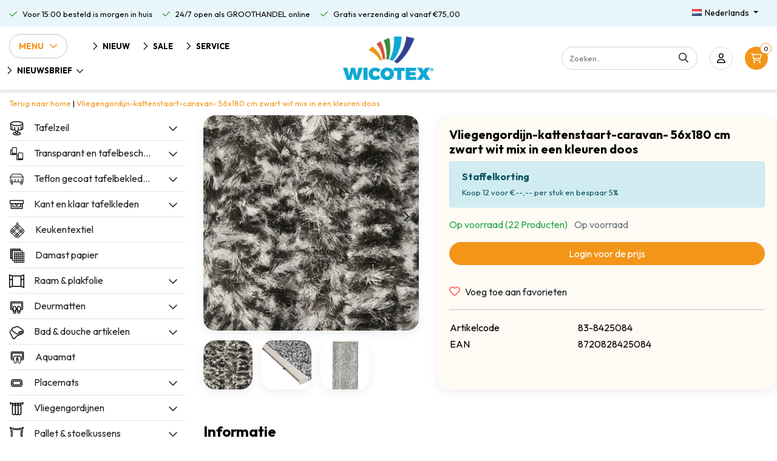

--- FILE ---
content_type: text/html;charset=utf-8
request_url: https://www.wicotex.com/nl/kattenstaart-caravan-56x180-cm-zwart-wit-mix.html
body_size: 20405
content:
<!DOCTYPE html>
<html lang="nl">
  <head>
  	
<title>Vliegengordijn-kattenstaart-caravan- 56x180 cm zwart wit mix in doos</title>
<meta name="description" content="Vliegengordijn-kattenstaart-caravan- 56x180 cm zwart wit mix in een kleuren doos" />
<meta name="keywords" content="Vliegengordijn-kattenstaart-caravan- 56x180 cm zwart wit mix in een kleuren doos" />
<meta charset="utf-8">
<meta http-equiv="x-ua-compatible" content="ie=edge">
<meta name="viewport" content="width=device-width, initial-scale=1, maximum-scale=1, viewport-fit=cover, shrink-to-fit=no">
<meta name="apple-mobile-web-app-capable" content="yes">
<meta name="apple-mobile-web-app-status-bar-style" content="white">
<meta name="author" content="//www.instijlmedia.nl/">
<meta name="theme-color" content="#ffffff">
<meta name="MobileOptimized" content="320">
<meta name="HandheldFriendly" content="true">
<link rel="preconnect" href="//ajax.googleapis.com">
<link rel="preconnect" href="//cdn.webshopapp.com/">
<link rel="preconnect" href="//cdn.webshopapp.com/">	
<link rel="preconnect" href="//fonts.googleapis.com">
<link rel="preconnect" href="//fonts.gstatic.com" crossorigin>
<link rel="dns-prefetch" href="//ajax.googleapis.com">
<link rel="dns-prefetch" href="//cdn.webshopapp.com/">
<link rel="dns-prefetch" href="//cdn.webshopapp.com/">	
<link rel="dns-prefetch" href="//fonts.googleapis.com">
<link rel="dns-prefetch" href="//fonts.gstatic.com" crossorigin>
<!-- <script src="https://kit.fontawesome.com/6b345cc411.js" crossorigin="anonymous"></script> -->
<script src="https://cdn.webshopapp.com/shops/328021/themes/177518/assets/fa-min.js" crossorigin="anonymous"></script>

<link rel="shortcut icon" href="https://cdn.webshopapp.com/shops/292452/themes/181214/v/1698356/assets/favicon.ico?20230209111932" type="image/x-icon" />
<link href='//fonts.googleapis.com/css?family=Outfit:400,700&display=swap' rel='stylesheet' type='text/css'>

<link href='https://cdn.webshopapp.com/shops/292452/themes/181214/assets/bootstrap-min-ism.css?20260107112513' rel='stylesheet' type='text/css'>
<link href='https://cdn.webshopapp.com/shops/292452/themes/181214/assets/owl-carousel-ism.css?20260107112513' rel='stylesheet' type='text/css'>
<link href="https://cdn.webshopapp.com/shops/292452/themes/181214/assets/theme.css?20260107112513" rel='stylesheet'>
<link href="https://cdn.webshopapp.com/shops/292452/themes/181214/assets/stylesheet.css?20260107112513" rel='stylesheet' type='text/css'>
<link href="https://cdn.webshopapp.com/shops/292452/themes/181214/assets/custom.css?20260107112513" rel='stylesheet' type='text/css' />
<link href="https://cdn.webshopapp.com/shops/292452/themes/181214/assets/jquery-fancybox-min.css?20260107112513" rel='stylesheet' type='text/css'>

<script type="application/ld+json">
[
	  {
    "@context": "https://schema.org/",
    "@type": "Organization",
    "url": "https://www.wicotex.com/nl/",
    "name": "Wicotex BV",
    "legalName": "Wicotex BV",
    "description": "Vliegengordijn-kattenstaart-caravan- 56x180 cm zwart wit mix in een kleuren doos",
    "logo": "https://cdn.webshopapp.com/shops/292452/themes/181214/assets/logo.png?20251125094508",
    "image": "https://cdn.webshopapp.com/assets/blank.gif?2025-02-20",
    "contactPoint": {
      "@type": "ContactPoint",
      "contactType": "Customer service",
      "telephone": ""
    },
    "address": {
      "@type": "PostalAddress",
      "streetAddress": "",
      "addressLocality": "",
      "postalCode": "",
      "addressCountry": ""
    }
  }
  ,
  {
    "@context": "https://schema.org/",
    "@type": "BreadcrumbList",
    "itemListElement":
    [
      {
        "@type": "ListItem",
        "position": 1,
        "item": {
          "@id": "https://www.wicotex.com/nl/",
          "name": "Home"
        }
      },
            {
        "@type": "ListItem",
        "position": 2,
        "item":	{
          "@id": "https://www.wicotex.com/nl/kattenstaart-caravan-56x180-cm-zwart-wit-mix.html",
          "name": "Vliegengordijn-kattenstaart-caravan- 56x180 cm zwart wit mix in een kleuren doos"
        }
      }          ]
  }
    	]
</script>    <meta charset="utf-8"/>
<!-- [START] 'blocks/head.rain' -->
<!--

  (c) 2008-2026 Lightspeed Netherlands B.V.
  http://www.lightspeedhq.com
  Generated: 27-01-2026 @ 16:57:56

-->
<link rel="canonical" href="https://www.wicotex.com/nl/kattenstaart-caravan-56x180-cm-zwart-wit-mix.html"/>
<link rel="alternate" href="https://www.wicotex.com/nl/index.rss" type="application/rss+xml" title="Nieuwe producten"/>
<meta name="robots" content="noodp,noydir"/>
<meta name="google-site-verification" content="-el3ftJBZ_XDD-jiRaZMHWebInlg7CUvYx5YxrzQCZk"/>
<meta property="og:url" content="https://www.wicotex.com/nl/kattenstaart-caravan-56x180-cm-zwart-wit-mix.html?source=facebook"/>
<meta property="og:site_name" content="Wicotex BV"/>
<meta property="og:title" content="Vliegengordijn-kattenstaart-caravan- 56x180 cm zwart wit mix in doos"/>
<meta property="og:description" content="Vliegengordijn-kattenstaart-caravan- 56x180 cm zwart wit mix in een kleuren doos"/>
<meta property="og:image" content="https://cdn.webshopapp.com/shops/292452/files/354160066/vliegengordijn-kattenstaart-caravan-56x180-cm-zwar.jpg"/>
<script>
(function(w,d,s,l,i){w[l]=w[l]||[];w[l].push({'gtm.start':
new Date().getTime(),event:'gtm.js'});var f=d.getElementsByTagName(s)[0],
j=d.createElement(s),dl=l!='dataLayer'?'&l='+l:'';j.async=true;j.src=
'https://www.googletagmanager.com/gtm.js?id='+i+dl;f.parentNode.insertBefore(j,f);
})(window,document,'script','dataLayer','GTM-T75SGVS');
</script>
<!--[if lt IE 9]>
<script src="https://cdn.webshopapp.com/assets/html5shiv.js?2025-02-20"></script>
<![endif]-->
<!-- [END] 'blocks/head.rain' -->
  </head>
  <body class="body op">
        <div class="wrapper overflow-hidden">
    <div class="pageMessages">
  <div aria-live="assertive" aria-atomic="true" class="alert-messages position-fixed">
    <div class="toast fade border-0" role="alert" data-autohide="true" data-delay="5000">
              	</div>
	</div>
</div>          <div id="resMenu" class="sidenav"> 
  <div class="border-bottom mb-2">
    <div class="menu-text">
      <a href="https://www.wicotex.com/" title="Wicotex BV">
        <span>Menu</span>
      </a>
    </div>
    <div id="resMenuCloser" class="menu-close">
      <i class="far fa-lg fa-times"></i>
    </div>
  </div>
  <div class="clear"></div>
  <div id="resNav">
    <ul class="list-unstyled p-0 m-0">
      <li class="item homepage">
        <a href="https://www.wicotex.com/nl/" title="Wicotex BV"><span>Homepage</span></a>
      </li>
            <li class="item category">
        <a href="https://www.wicotex.com/nl/nieuw/" title="Nieuw">
          <div class="d-flex align-items-center">
            <img src="https://cdn.webshopapp.com/shops/292452/files/336864134/50x50x2/image.jpg" class="img-fluid mr-3" width="25" height="25" alt="Nieuw">
            <span>Nieuw</span>
                      </div>
        </a>
              </li>
            <li class="item category">
        <a href="" title="Tafelzeil" onclick="return false;">
          <div class="d-flex align-items-center">
            <img src="https://cdn.webshopapp.com/shops/292452/files/421720800/50x50x2/image.jpg" class="img-fluid mr-3" width="25" height="25" alt="Tafelzeil">
            <span>Tafelzeil</span>
                        <i class="far fa-chevron-right ml-auto"></i>
                      </div>
        </a>
                <ul class="list-unstyled p-0 m-0">
          <li class="item goback">
        		<a href="" title="Tafelzeil" onclick="$(this).closest('ul').removeClass('nav-active');return false;"><span class="far fa-chevron-left pr-2"></span><span class="text">Terug naar Menu</span></a>
          </li>
          <li class="item">
        		<a href="https://www.wicotex.com/nl/tafelzeil/" title="Tafelzeil"><span>Tafelzeil</span></a>
          </li>
                    <li class="item">
            <a href="https://www.wicotex.com/nl/tafelzeil/kerst-designs/" title="Kerst designs"><div class="d-flex align-items-center justify-content-between"><span>Kerst designs</span></div></a>
                      </li>
                    <li class="item">
            <a href="https://www.wicotex.com/nl/tafelzeil/tafelzeil/" title="Tafelzeil"><div class="d-flex align-items-center justify-content-between"><span>Tafelzeil</span></div></a>
                      </li>
                    <li class="item">
            <a href="https://www.wicotex.com/nl/tafelzeil/tafelzeil-mirella/" title="Tafelzeil Mirella"><div class="d-flex align-items-center justify-content-between"><span>Tafelzeil Mirella</span></div></a>
                      </li>
                    <li class="item">
            <a href="https://www.wicotex.com/nl/tafelzeil/tafelzeil-huletec/" title="Tafelzeil Huletec"><div class="d-flex align-items-center justify-content-between"><span>Tafelzeil Huletec</span></div></a>
                      </li>
                    <li class="item">
            <a href="https://www.wicotex.com/nl/tafelzeil/tafelzeil-kant/" title="Tafelzeil Kant"><div class="d-flex align-items-center justify-content-between"><span>Tafelzeil Kant</span></div></a>
                      </li>
                    <li class="item">
            <a href="https://www.wicotex.com/nl/tafelzeil/transparant-decor/" title="Transparant decor"><div class="d-flex align-items-center justify-content-between"><span>Transparant decor</span></div></a>
                      </li>
                    <li class="item">
            <a href="" title="Tafelzeil kant en klaar Tafelkleden" onclick="return false;"><div class="d-flex align-items-center justify-content-between"><span>Tafelzeil kant en klaar Tafelkleden</span><span class="far far-chevron-right"></span></div></a>
                        <ul class="list-unstyled p-0 m-0">
              <li class="item goback">
        				<a href="" title="Tafelzeil" onclick="$(this).closest('ul').removeClass('nav-active');return false;"><span class="far fa-chevron-left pr-2"></span><span>Terug naar Tafelzeil</span></a>
          		</li>
              <li class="item">
                <a href="https://www.wicotex.com/nl/tafelzeil/tafelzeil-kant-en-klaar-tafelkleden/" title="Tafelzeil kant en klaar Tafelkleden"><span>Tafelzeil kant en klaar Tafelkleden</span></a>
              </li>
                            <li class="item">
                <a href="https://www.wicotex.com/nl/tafelzeil/tafelzeil-kant-en-klaar-tafelkleden/tafelkleed-160cm-rond/" title="Tafelkleed 160cm rond"><span>Tafelkleed 160cm rond</span></a>
              </li>
                            <li class="item">
                <a href="https://www.wicotex.com/nl/tafelzeil/tafelzeil-kant-en-klaar-tafelkleden/tafelkleed-140x250cm/" title="Tafelkleed 140x250cm"><span>Tafelkleed 140x250cm</span></a>
              </li>
                          </ul>
                      </li>
                    <li class="item">
            <a href="https://www.wicotex.com/nl/tafelzeil/buiten-tafelkleden/" title="Buiten tafelkleden"><div class="d-flex align-items-center justify-content-between"><span>Buiten tafelkleden</span></div></a>
                      </li>
                  </ul>
              </li>
            <li class="item category">
        <a href="" title="Transparant en tafelbeschermer" onclick="return false;">
          <div class="d-flex align-items-center">
            <img src="https://cdn.webshopapp.com/shops/292452/files/421720807/50x50x2/image.jpg" class="img-fluid mr-3" width="25" height="25" alt="Transparant en tafelbeschermer">
            <span>Transparant en tafelbeschermer</span>
                        <i class="far fa-chevron-right ml-auto"></i>
                      </div>
        </a>
                <ul class="list-unstyled p-0 m-0">
          <li class="item goback">
        		<a href="" title="Transparant en tafelbeschermer" onclick="$(this).closest('ul').removeClass('nav-active');return false;"><span class="far fa-chevron-left pr-2"></span><span class="text">Terug naar Menu</span></a>
          </li>
          <li class="item">
        		<a href="https://www.wicotex.com/nl/transparant-en-tafelbeschermer/" title="Transparant en tafelbeschermer"><span>Transparant en tafelbeschermer</span></a>
          </li>
                    <li class="item">
            <a href="https://www.wicotex.com/nl/transparant-en-tafelbeschermer/tafelbescherming/" title="Tafelbescherming"><div class="d-flex align-items-center justify-content-between"><span>Tafelbescherming</span></div></a>
                      </li>
                    <li class="item">
            <a href="https://www.wicotex.com/nl/transparant-en-tafelbeschermer/transparant/" title="Transparant"><div class="d-flex align-items-center justify-content-between"><span>Transparant</span></div></a>
                      </li>
                    <li class="item">
            <a href="https://www.wicotex.com/nl/transparant-en-tafelbeschermer/transparant-super-soft-22mm-dikte/" title="Transparant super soft 2.2mm dikte"><div class="d-flex align-items-center justify-content-between"><span>Transparant super soft 2.2mm dikte</span></div></a>
                      </li>
                  </ul>
              </li>
            <li class="item category">
        <a href="" title="Teflon gecoat tafelbekleding" onclick="return false;">
          <div class="d-flex align-items-center">
            <img src="https://cdn.webshopapp.com/shops/292452/files/421720902/50x50x2/image.jpg" class="img-fluid mr-3" width="25" height="25" alt="Teflon gecoat tafelbekleding">
            <span>Teflon gecoat tafelbekleding</span>
                        <i class="far fa-chevron-right ml-auto"></i>
                      </div>
        </a>
                <ul class="list-unstyled p-0 m-0">
          <li class="item goback">
        		<a href="" title="Teflon gecoat tafelbekleding" onclick="$(this).closest('ul').removeClass('nav-active');return false;"><span class="far fa-chevron-left pr-2"></span><span class="text">Terug naar Menu</span></a>
          </li>
          <li class="item">
        		<a href="https://www.wicotex.com/nl/teflon-gecoat-tafelbekleding/" title="Teflon gecoat tafelbekleding"><span>Teflon gecoat tafelbekleding</span></a>
          </li>
                    <li class="item">
            <a href="https://www.wicotex.com/nl/teflon-gecoat-tafelbekleding/teflon-gecoat/" title="Teflon gecoat"><div class="d-flex align-items-center justify-content-between"><span>Teflon gecoat</span></div></a>
                      </li>
                    <li class="item">
            <a href="https://www.wicotex.com/nl/teflon-gecoat-tafelbekleding/teflon-gecoat-maly-uni-kleuren/" title="Teflon gecoat maly uni kleuren"><div class="d-flex align-items-center justify-content-between"><span>Teflon gecoat maly uni kleuren</span></div></a>
                      </li>
                    <li class="item">
            <a href="" title="Teflon gecoat linnen 140cm" onclick="return false;"><div class="d-flex align-items-center justify-content-between"><span>Teflon gecoat linnen 140cm</span><span class="far far-chevron-right"></span></div></a>
                        <ul class="list-unstyled p-0 m-0">
              <li class="item goback">
        				<a href="" title="Teflon gecoat tafelbekleding" onclick="$(this).closest('ul').removeClass('nav-active');return false;"><span class="far fa-chevron-left pr-2"></span><span>Terug naar Teflon gecoat tafelbekleding</span></a>
          		</li>
              <li class="item">
                <a href="https://www.wicotex.com/nl/teflon-gecoat-tafelbekleding/teflon-gecoat-linnen-140cm/" title="Teflon gecoat linnen 140cm"><span>Teflon gecoat linnen 140cm</span></a>
              </li>
                            <li class="item">
                <a href="https://www.wicotex.com/nl/teflon-gecoat-tafelbekleding/teflon-gecoat-linnen-140cm/linnen-160cm/" title="Linnen 160cm"><span>Linnen 160cm</span></a>
              </li>
                            <li class="item">
                <a href="https://www.wicotex.com/nl/teflon-gecoat-tafelbekleding/teflon-gecoat-linnen-140cm/linnen-180cm/" title="Linnen 180cm"><span>Linnen 180cm</span></a>
              </li>
                          </ul>
                      </li>
                    <li class="item">
            <a href="https://www.wicotex.com/nl/teflon-gecoat-tafelbekleding/teflon-gecoat-digitaal-gedrukt/" title="Teflon gecoat digitaal gedrukt"><div class="d-flex align-items-center justify-content-between"><span>Teflon gecoat digitaal gedrukt</span></div></a>
                      </li>
                    <li class="item">
            <a href="https://www.wicotex.com/nl/teflon-gecoat-tafelbekleding/teflon-gecoat-polyline/" title="Teflon gecoat polyline"><div class="d-flex align-items-center justify-content-between"><span>Teflon gecoat polyline</span></div></a>
                      </li>
                  </ul>
              </li>
            <li class="item category">
        <a href="" title="Kant en klaar tafelkleden" onclick="return false;">
          <div class="d-flex align-items-center">
            <img src="https://cdn.webshopapp.com/shops/292452/files/421720925/50x50x2/image.jpg" class="img-fluid mr-3" width="25" height="25" alt="Kant en klaar tafelkleden">
            <span>Kant en klaar tafelkleden</span>
                        <i class="far fa-chevron-right ml-auto"></i>
                      </div>
        </a>
                <ul class="list-unstyled p-0 m-0">
          <li class="item goback">
        		<a href="" title="Kant en klaar tafelkleden" onclick="$(this).closest('ul').removeClass('nav-active');return false;"><span class="far fa-chevron-left pr-2"></span><span class="text">Terug naar Menu</span></a>
          </li>
          <li class="item">
        		<a href="https://www.wicotex.com/nl/kant-en-klaar-tafelkleden/" title="Kant en klaar tafelkleden"><span>Kant en klaar tafelkleden</span></a>
          </li>
                    <li class="item">
            <a href="https://www.wicotex.com/nl/kant-en-klaar-tafelkleden/tafelkleed-160cm-rond/" title="Tafelkleed 160cm rond"><div class="d-flex align-items-center justify-content-between"><span>Tafelkleed 160cm rond</span></div></a>
                      </li>
                    <li class="item">
            <a href="https://www.wicotex.com/nl/kant-en-klaar-tafelkleden/tafelkleed-150x300-cm/" title="Tafelkleed  150x300 cm "><div class="d-flex align-items-center justify-content-between"><span>Tafelkleed  150x300 cm </span></div></a>
                      </li>
                    <li class="item">
            <a href="https://www.wicotex.com/nl/kant-en-klaar-tafelkleden/tafelkleed-180cm-rond/" title="Tafelkleed 180cm rond"><div class="d-flex align-items-center justify-content-between"><span>Tafelkleed 180cm rond</span></div></a>
                      </li>
                    <li class="item">
            <a href="https://www.wicotex.com/nl/kant-en-klaar-tafelkleden/tafelkleed-140x200cm/" title="Tafelkleed 140x200cm"><div class="d-flex align-items-center justify-content-between"><span>Tafelkleed 140x200cm</span></div></a>
                      </li>
                    <li class="item">
            <a href="https://www.wicotex.com/nl/kant-en-klaar-tafelkleden/tafelkleed-140x240cm/" title="Tafelkleed 140x240cm"><div class="d-flex align-items-center justify-content-between"><span>Tafelkleed 140x240cm</span></div></a>
                      </li>
                    <li class="item">
            <a href="https://www.wicotex.com/nl/kant-en-klaar-tafelkleden/tafelkleed-140x250cm/" title="Tafelkleed 140x250cm"><div class="d-flex align-items-center justify-content-between"><span>Tafelkleed 140x250cm</span></div></a>
                      </li>
                    <li class="item">
            <a href="https://www.wicotex.com/nl/kant-en-klaar-tafelkleden/servetten-40x40cm/" title="Servetten 40x40cm"><div class="d-flex align-items-center justify-content-between"><span>Servetten 40x40cm</span></div></a>
                      </li>
                    <li class="item">
            <a href="https://www.wicotex.com/nl/kant-en-klaar-tafelkleden/statafelrok/" title="Statafelrok"><div class="d-flex align-items-center justify-content-between"><span>Statafelrok</span></div></a>
                      </li>
                    <li class="item">
            <a href="https://www.wicotex.com/nl/kant-en-klaar-tafelkleden/tafelkleed-150x240cm/" title="Tafelkleed 150x240cm"><div class="d-flex align-items-center justify-content-between"><span>Tafelkleed 150x240cm</span></div></a>
                      </li>
                  </ul>
              </li>
            <li class="item category">
        <a href="https://www.wicotex.com/nl/keukentextiel/" title="Keukentextiel">
          <div class="d-flex align-items-center">
            <img src="https://cdn.webshopapp.com/shops/292452/files/421720961/50x50x2/image.jpg" class="img-fluid mr-3" width="25" height="25" alt="Keukentextiel">
            <span>Keukentextiel</span>
                      </div>
        </a>
              </li>
            <li class="item category">
        <a href="https://www.wicotex.com/nl/damast-papier/" title="Damast papier">
          <div class="d-flex align-items-center">
            <img src="https://cdn.webshopapp.com/shops/292452/files/421720741/50x50x2/image.jpg" class="img-fluid mr-3" width="25" height="25" alt="Damast papier">
            <span>Damast papier</span>
                      </div>
        </a>
              </li>
            <li class="item category">
        <a href="" title="Raam &amp; plakfolie" onclick="return false;">
          <div class="d-flex align-items-center">
            <img src="https://cdn.webshopapp.com/shops/292452/files/421720983/50x50x2/image.jpg" class="img-fluid mr-3" width="25" height="25" alt="Raam &amp; plakfolie">
            <span>Raam &amp; plakfolie</span>
                        <i class="far fa-chevron-right ml-auto"></i>
                      </div>
        </a>
                <ul class="list-unstyled p-0 m-0">
          <li class="item goback">
        		<a href="" title="Raam &amp; plakfolie" onclick="$(this).closest('ul').removeClass('nav-active');return false;"><span class="far fa-chevron-left pr-2"></span><span class="text">Terug naar Menu</span></a>
          </li>
          <li class="item">
        		<a href="https://www.wicotex.com/nl/raam-plakfolie/" title="Raam &amp; plakfolie"><span>Raam &amp; plakfolie</span></a>
          </li>
                    <li class="item">
            <a href="" title="Plakfolie" onclick="return false;"><div class="d-flex align-items-center justify-content-between"><span>Plakfolie</span><span class="far far-chevron-right"></span></div></a>
                        <ul class="list-unstyled p-0 m-0">
              <li class="item goback">
        				<a href="" title="Raam &amp; plakfolie" onclick="$(this).closest('ul').removeClass('nav-active');return false;"><span class="far fa-chevron-left pr-2"></span><span>Terug naar Raam &amp; plakfolie</span></a>
          		</li>
              <li class="item">
                <a href="https://www.wicotex.com/nl/raam-plakfolie/plakfolie/" title="Plakfolie"><span>Plakfolie</span></a>
              </li>
                            <li class="item">
                <a href="https://www.wicotex.com/nl/raam-plakfolie/plakfolie/plakfolie-grote-rollen/" title="Plakfolie grote rollen"><span>Plakfolie grote rollen</span></a>
              </li>
                          </ul>
                      </li>
                    <li class="item">
            <a href="https://www.wicotex.com/nl/raam-plakfolie/raamfolie-2mtr-rollen/" title="Raamfolie 2mtr rollen"><div class="d-flex align-items-center justify-content-between"><span>Raamfolie 2mtr rollen</span></div></a>
                      </li>
                    <li class="item">
            <a href="https://www.wicotex.com/nl/raam-plakfolie/raamfolie-45-46cmx20mtr/" title="Raamfolie 45 &amp; 46cmx20mtr."><div class="d-flex align-items-center justify-content-between"><span>Raamfolie 45 &amp; 46cmx20mtr.</span></div></a>
                      </li>
                    <li class="item">
            <a href="https://www.wicotex.com/nl/raam-plakfolie/raamfolie-60x20mtr/" title="Raamfolie 60x20mtr."><div class="d-flex align-items-center justify-content-between"><span>Raamfolie 60x20mtr.</span></div></a>
                      </li>
                    <li class="item">
            <a href="https://www.wicotex.com/nl/raam-plakfolie/raamfolie-90-92cmx20mtr/" title="Raamfolie 90 &amp; 92cmx20mtr."><div class="d-flex align-items-center justify-content-between"><span>Raamfolie 90 &amp; 92cmx20mtr.</span></div></a>
                      </li>
                    <li class="item">
            <a href="https://www.wicotex.com/nl/raam-plakfolie/zonwerende-raamfolie-statisch-99-uv/" title="Zonwerende raamfolie statisch 99% UV"><div class="d-flex align-items-center justify-content-between"><span>Zonwerende raamfolie statisch 99% UV</span></div></a>
                      </li>
                  </ul>
              </li>
            <li class="item category">
        <a href="" title="Deurmatten" onclick="return false;">
          <div class="d-flex align-items-center">
            <img src="https://cdn.webshopapp.com/shops/292452/files/421720752/50x50x2/image.jpg" class="img-fluid mr-3" width="25" height="25" alt="Deurmatten">
            <span>Deurmatten</span>
                        <i class="far fa-chevron-right ml-auto"></i>
                      </div>
        </a>
                <ul class="list-unstyled p-0 m-0">
          <li class="item goback">
        		<a href="" title="Deurmatten" onclick="$(this).closest('ul').removeClass('nav-active');return false;"><span class="far fa-chevron-left pr-2"></span><span class="text">Terug naar Menu</span></a>
          </li>
          <li class="item">
        		<a href="https://www.wicotex.com/nl/deurmatten/" title="Deurmatten"><span>Deurmatten</span></a>
          </li>
                    <li class="item">
            <a href="https://www.wicotex.com/nl/deurmatten/deurmat-40x60cm/" title="Deurmat 40x60cm"><div class="d-flex align-items-center justify-content-between"><span>Deurmat 40x60cm</span></div></a>
                      </li>
                    <li class="item">
            <a href="https://www.wicotex.com/nl/deurmatten/deurmat-60x80cm/" title="Deurmat 60x80cm"><div class="d-flex align-items-center justify-content-between"><span>Deurmat 60x80cm</span></div></a>
                      </li>
                    <li class="item">
            <a href="https://www.wicotex.com/nl/deurmatten/deurmat-80x120cm/" title="Deurmat 80x120cm"><div class="d-flex align-items-center justify-content-between"><span>Deurmat 80x120cm</span></div></a>
                      </li>
                    <li class="item">
            <a href="https://www.wicotex.com/nl/deurmatten/deurmatten-kokos/" title="Deurmatten kokos"><div class="d-flex align-items-center justify-content-between"><span>Deurmatten kokos</span></div></a>
                      </li>
                    <li class="item">
            <a href="https://www.wicotex.com/nl/deurmatten/deurmatten-rubber/" title="Deurmatten rubber"><div class="d-flex align-items-center justify-content-between"><span>Deurmatten rubber</span></div></a>
                      </li>
                  </ul>
              </li>
            <li class="item category">
        <a href="" title="Bad &amp; douche artikelen" onclick="return false;">
          <div class="d-flex align-items-center">
            <img src="https://cdn.webshopapp.com/shops/292452/files/421720711/50x50x2/image.jpg" class="img-fluid mr-3" width="25" height="25" alt="Bad &amp; douche artikelen">
            <span>Bad &amp; douche artikelen</span>
                        <i class="far fa-chevron-right ml-auto"></i>
                      </div>
        </a>
                <ul class="list-unstyled p-0 m-0">
          <li class="item goback">
        		<a href="" title="Bad &amp; douche artikelen" onclick="$(this).closest('ul').removeClass('nav-active');return false;"><span class="far fa-chevron-left pr-2"></span><span class="text">Terug naar Menu</span></a>
          </li>
          <li class="item">
        		<a href="https://www.wicotex.com/nl/bad-douche-artikelen/" title="Bad &amp; douche artikelen"><span>Bad &amp; douche artikelen</span></a>
          </li>
                    <li class="item">
            <a href="https://www.wicotex.com/nl/bad-douche-artikelen/badmatten/" title="Badmatten"><div class="d-flex align-items-center justify-content-between"><span>Badmatten</span></div></a>
                      </li>
                    <li class="item">
            <a href="https://www.wicotex.com/nl/bad-douche-artikelen/bidetmatten-50x60cm/" title="Bidetmatten 50x60cm"><div class="d-flex align-items-center justify-content-between"><span>Bidetmatten 50x60cm</span></div></a>
                      </li>
                    <li class="item">
            <a href="https://www.wicotex.com/nl/bad-douche-artikelen/toiletmatten-50x60cm/" title="Toiletmatten 50x60cm"><div class="d-flex align-items-center justify-content-between"><span>Toiletmatten 50x60cm</span></div></a>
                      </li>
                    <li class="item">
            <a href="https://www.wicotex.com/nl/bad-douche-artikelen/douchegordijnen-textiel-180x200cm/" title="Douchegordijnen textiel 180x200cm"><div class="d-flex align-items-center justify-content-between"><span>Douchegordijnen textiel 180x200cm</span></div></a>
                      </li>
                    <li class="item">
            <a href="https://www.wicotex.com/nl/bad-douche-artikelen/douchegordijnen-pvc-180x200cm/" title="Douchegordijnen PVC 180x200cm"><div class="d-flex align-items-center justify-content-between"><span>Douchegordijnen PVC 180x200cm</span></div></a>
                      </li>
                    <li class="item">
            <a href="https://www.wicotex.com/nl/bad-douche-artikelen/antislip-hoofdsteunen-25x34cm/" title="Antislip hoofdsteunen 25x34cm"><div class="d-flex align-items-center justify-content-between"><span>Antislip hoofdsteunen 25x34cm</span></div></a>
                      </li>
                    <li class="item">
            <a href="https://www.wicotex.com/nl/bad-douche-artikelen/antislip-badmatten/" title="Antislip badmatten"><div class="d-flex align-items-center justify-content-between"><span>Antislip badmatten</span></div></a>
                      </li>
                    <li class="item">
            <a href="https://www.wicotex.com/nl/bad-douche-artikelen/antislip-douchematten/" title="Antislip douchematten"><div class="d-flex align-items-center justify-content-between"><span>Antislip douchematten</span></div></a>
                      </li>
                    <li class="item">
            <a href="https://www.wicotex.com/nl/bad-douche-artikelen/douchestangen/" title="Douchestangen"><div class="d-flex align-items-center justify-content-between"><span>Douchestangen</span></div></a>
                      </li>
                    <li class="item">
            <a href="https://www.wicotex.com/nl/bad-douche-artikelen/ophangrekjes-badkamer/" title="Ophangrekjes badkamer"><div class="d-flex align-items-center justify-content-between"><span>Ophangrekjes badkamer</span></div></a>
                      </li>
                    <li class="item">
            <a href="https://www.wicotex.com/nl/bad-douche-artikelen/handdoeken/" title="Handdoeken"><div class="d-flex align-items-center justify-content-between"><span>Handdoeken</span></div></a>
                      </li>
                    <li class="item">
            <a href="https://www.wicotex.com/nl/bad-douche-artikelen/toiletbril/" title="Toiletbril "><div class="d-flex align-items-center justify-content-between"><span>Toiletbril </span></div></a>
                      </li>
                    <li class="item">
            <a href="https://www.wicotex.com/nl/bad-douche-artikelen/toiletborstel/" title="Toiletborstel"><div class="d-flex align-items-center justify-content-between"><span>Toiletborstel</span></div></a>
                      </li>
                  </ul>
              </li>
            <li class="item category">
        <a href="https://www.wicotex.com/nl/aquamat/" title="Aquamat">
          <div class="d-flex align-items-center">
            <img src="https://cdn.webshopapp.com/shops/292452/files/421720704/50x50x2/image.jpg" class="img-fluid mr-3" width="25" height="25" alt="Aquamat">
            <span>Aquamat</span>
                      </div>
        </a>
              </li>
            <li class="item category">
        <a href="" title="Placemats" onclick="return false;">
          <div class="d-flex align-items-center">
            <img src="https://cdn.webshopapp.com/shops/292452/files/421721015/50x50x2/image.jpg" class="img-fluid mr-3" width="25" height="25" alt="Placemats">
            <span>Placemats</span>
                        <i class="far fa-chevron-right ml-auto"></i>
                      </div>
        </a>
                <ul class="list-unstyled p-0 m-0">
          <li class="item goback">
        		<a href="" title="Placemats" onclick="$(this).closest('ul').removeClass('nav-active');return false;"><span class="far fa-chevron-left pr-2"></span><span class="text">Terug naar Menu</span></a>
          </li>
          <li class="item">
        		<a href="https://www.wicotex.com/nl/placemats/" title="Placemats"><span>Placemats</span></a>
          </li>
                    <li class="item">
            <a href="https://www.wicotex.com/nl/placemats/placemats-textiel/" title="Placemats textiel"><div class="d-flex align-items-center justify-content-between"><span>Placemats textiel</span></div></a>
                      </li>
                    <li class="item">
            <a href="https://www.wicotex.com/nl/placemats/placemats-polyline/" title="Placemats polyline"><div class="d-flex align-items-center justify-content-between"><span>Placemats polyline</span></div></a>
                      </li>
                    <li class="item">
            <a href="https://www.wicotex.com/nl/placemats/placemats-pvc/" title="Placemats PVC"><div class="d-flex align-items-center justify-content-between"><span>Placemats PVC</span></div></a>
                      </li>
                    <li class="item">
            <a href="https://www.wicotex.com/nl/placemats/placemats-rond/" title="Placemats rond"><div class="d-flex align-items-center justify-content-between"><span>Placemats rond</span></div></a>
                      </li>
                  </ul>
              </li>
            <li class="item category">
        <a href="" title="Vliegengordijnen" onclick="return false;">
          <div class="d-flex align-items-center">
            <img src="https://cdn.webshopapp.com/shops/292452/files/421721038/50x50x2/image.jpg" class="img-fluid mr-3" width="25" height="25" alt="Vliegengordijnen">
            <span>Vliegengordijnen</span>
                        <i class="far fa-chevron-right ml-auto"></i>
                      </div>
        </a>
                <ul class="list-unstyled p-0 m-0">
          <li class="item goback">
        		<a href="" title="Vliegengordijnen" onclick="$(this).closest('ul').removeClass('nav-active');return false;"><span class="far fa-chevron-left pr-2"></span><span class="text">Terug naar Menu</span></a>
          </li>
          <li class="item">
        		<a href="https://www.wicotex.com/nl/vliegengordijnen/" title="Vliegengordijnen"><span>Vliegengordijnen</span></a>
          </li>
                    <li class="item">
            <a href="https://www.wicotex.com/nl/vliegengordijnen/kattenstaarten-56x180cm/" title="Kattenstaarten 56x180cm"><div class="d-flex align-items-center justify-content-between"><span>Kattenstaarten 56x180cm</span></div></a>
                      </li>
                    <li class="item">
            <a href="https://www.wicotex.com/nl/vliegengordijnen/kattenstaarten-90x220cm/" title="Kattenstaarten 90x220cm"><div class="d-flex align-items-center justify-content-between"><span>Kattenstaarten 90x220cm</span></div></a>
                      </li>
                    <li class="item">
            <a href="https://www.wicotex.com/nl/vliegengordijnen/kattenstaarten-100x240cm/" title="Kattenstaarten 100x240cm"><div class="d-flex align-items-center justify-content-between"><span>Kattenstaarten 100x240cm</span></div></a>
                      </li>
                    <li class="item">
            <a href="https://www.wicotex.com/nl/vliegengordijnen/kattenstaarten-120x240cm/" title="Kattenstaarten 120x240cm"><div class="d-flex align-items-center justify-content-between"><span>Kattenstaarten 120x240cm</span></div></a>
                      </li>
                    <li class="item">
            <a href="https://www.wicotex.com/nl/vliegengordijnen/pvc-licht-90x220cm/" title="PVC licht 90x220cm"><div class="d-flex align-items-center justify-content-between"><span>PVC licht 90x220cm</span></div></a>
                      </li>
                    <li class="item">
            <a href="https://www.wicotex.com/nl/vliegengordijnen/pvc-licht-100x240cm/" title="PVC licht 100x240cm"><div class="d-flex align-items-center justify-content-between"><span>PVC licht 100x240cm</span></div></a>
                      </li>
                    <li class="item">
            <a href="https://www.wicotex.com/nl/vliegengordijnen/pvc-zwaar-90x220cm/" title="PVC zwaar 90x220cm"><div class="d-flex align-items-center justify-content-between"><span>PVC zwaar 90x220cm</span></div></a>
                      </li>
                    <li class="item">
            <a href="https://www.wicotex.com/nl/vliegengordijnen/pvc-zwaar-100x240cm/" title="PVC zwaar 100x240cm"><div class="d-flex align-items-center justify-content-between"><span>PVC zwaar 100x240cm</span></div></a>
                      </li>
                    <li class="item">
            <a href="https://www.wicotex.com/nl/vliegengordijnen/charlotte-deurgordijnen-90x220cm/" title="Charlotte deurgordijnen 90x220cm"><div class="d-flex align-items-center justify-content-between"><span>Charlotte deurgordijnen 90x220cm</span></div></a>
                      </li>
                    <li class="item">
            <a href="https://www.wicotex.com/nl/vliegengordijnen/charlotte-deurgordijnen-100x240cm/" title="Charlotte deurgordijnen 100x240cm"><div class="d-flex align-items-center justify-content-between"><span>Charlotte deurgordijnen 100x240cm</span></div></a>
                      </li>
                    <li class="item">
            <a href="https://www.wicotex.com/nl/vliegengordijnen/perla-deurgordijnen-90x220cm/" title="Perla deurgordijnen 90x220cm"><div class="d-flex align-items-center justify-content-between"><span>Perla deurgordijnen 90x220cm</span></div></a>
                      </li>
                    <li class="item">
            <a href="https://www.wicotex.com/nl/vliegengordijnen/perla-deurgordijnen-100x240cm/" title="Perla deurgordijnen 100x240cm"><div class="d-flex align-items-center justify-content-between"><span>Perla deurgordijnen 100x240cm</span></div></a>
                      </li>
                    <li class="item">
            <a href="https://www.wicotex.com/nl/vliegengordijnen/deurgordijnen-tubes-90x210cm/" title="Deurgordijnen tubes 90x210cm"><div class="d-flex align-items-center justify-content-between"><span>Deurgordijnen tubes 90x210cm</span></div></a>
                      </li>
                    <li class="item">
            <a href="https://www.wicotex.com/nl/vliegengordijnen/deurgordijnen-tubes-100x232cm/" title="Deurgordijnen tubes 100x232cm"><div class="d-flex align-items-center justify-content-between"><span>Deurgordijnen tubes 100x232cm</span></div></a>
                      </li>
                  </ul>
              </li>
            <li class="item category">
        <a href="" title="Pallet &amp; stoelkussens" onclick="return false;">
          <div class="d-flex align-items-center">
            <img src="https://cdn.webshopapp.com/shops/292452/files/421721087/50x50x2/image.jpg" class="img-fluid mr-3" width="25" height="25" alt="Pallet &amp; stoelkussens">
            <span>Pallet &amp; stoelkussens</span>
                        <i class="far fa-chevron-right ml-auto"></i>
                      </div>
        </a>
                <ul class="list-unstyled p-0 m-0">
          <li class="item goback">
        		<a href="" title="Pallet &amp; stoelkussens" onclick="$(this).closest('ul').removeClass('nav-active');return false;"><span class="far fa-chevron-left pr-2"></span><span class="text">Terug naar Menu</span></a>
          </li>
          <li class="item">
        		<a href="https://www.wicotex.com/nl/pallet-stoelkussens/" title="Pallet &amp; stoelkussens"><span>Pallet &amp; stoelkussens</span></a>
          </li>
                    <li class="item">
            <a href="https://www.wicotex.com/nl/pallet-stoelkussens/stoelkussens-40x40x7cm/" title="Stoelkussens 40x40x7cm"><div class="d-flex align-items-center justify-content-between"><span>Stoelkussens 40x40x7cm</span></div></a>
                      </li>
                    <li class="item">
            <a href="https://www.wicotex.com/nl/pallet-stoelkussens/matraskussens-katoen-57x57x10cm/" title="Matraskussens katoen 57x57x10cm"><div class="d-flex align-items-center justify-content-between"><span>Matraskussens katoen 57x57x10cm</span></div></a>
                      </li>
                    <li class="item">
            <a href="https://www.wicotex.com/nl/pallet-stoelkussens/palletkussens/" title="Palletkussens"><div class="d-flex align-items-center justify-content-between"><span>Palletkussens</span></div></a>
                      </li>
                  </ul>
              </li>
            <li class="item category">
        <a href="https://www.wicotex.com/nl/opvouwbaar-bed-matras/" title="Opvouwbaar bed matras">
          <div class="d-flex align-items-center">
            <img src="https://cdn.webshopapp.com/shops/292452/files/421721130/50x50x2/image.jpg" class="img-fluid mr-3" width="25" height="25" alt="Opvouwbaar bed matras">
            <span>Opvouwbaar bed matras</span>
                      </div>
        </a>
              </li>
            <li class="item category">
        <a href="https://www.wicotex.com/nl/poefs/" title="Poefs">
          <div class="d-flex align-items-center">
            <img src="https://cdn.webshopapp.com/shops/292452/files/424424958/50x50x2/image.jpg" class="img-fluid mr-3" width="25" height="25" alt="Poefs">
            <span>Poefs</span>
                      </div>
        </a>
              </li>
            <li class="item category">
        <a href="https://www.wicotex.com/nl/boodschappen-trolley/" title="Boodschappen trolley">
          <div class="d-flex align-items-center">
            <img src="https://cdn.webshopapp.com/shops/292452/files/421720718/50x50x2/image.jpg" class="img-fluid mr-3" width="25" height="25" alt="Boodschappen trolley">
            <span>Boodschappen trolley</span>
                      </div>
        </a>
              </li>
            <li class="item category">
        <a href="https://www.wicotex.com/nl/kant-en-klaargordijnen/" title="Kant en klaargordijnen">
          <div class="d-flex align-items-center">
            <img src="https://cdn.webshopapp.com/shops/292452/files/421720785/50x50x2/image.jpg" class="img-fluid mr-3" width="25" height="25" alt="Kant en klaargordijnen">
            <span>Kant en klaargordijnen</span>
                      </div>
        </a>
              </li>
            <li class="item category">
        <a href="https://www.wicotex.com/nl/plaids-zomer-winter/" title="Plaids zomer/winter">
          <div class="d-flex align-items-center">
            <img src="https://cdn.webshopapp.com/shops/292452/files/421721141/50x50x2/image.jpg" class="img-fluid mr-3" width="25" height="25" alt="Plaids zomer/winter">
            <span>Plaids zomer/winter</span>
                      </div>
        </a>
              </li>
            <li class="item category">
        <a href="https://www.wicotex.com/nl/kunstleer-op-rol/" title="Kunstleer op rol">
          <div class="d-flex align-items-center">
            <img src="https://cdn.webshopapp.com/shops/292452/files/421721151/50x50x2/image.jpg" class="img-fluid mr-3" width="25" height="25" alt="Kunstleer op rol">
            <span>Kunstleer op rol</span>
                      </div>
        </a>
              </li>
            <li class="item category">
        <a href="https://www.wicotex.com/nl/prullenbak/" title="Prullenbak">
          <div class="d-flex align-items-center">
            <img src="https://cdn.webshopapp.com/shops/292452/files/429847715/50x50x2/image.jpg" class="img-fluid mr-3" width="25" height="25" alt="Prullenbak">
            <span>Prullenbak</span>
                      </div>
        </a>
              </li>
            <li class="item category">
        <a href="" title="Accessoires" onclick="return false;">
          <div class="d-flex align-items-center">
            <img src="https://cdn.webshopapp.com/shops/292452/files/421720666/50x50x2/image.jpg" class="img-fluid mr-3" width="25" height="25" alt="Accessoires">
            <span>Accessoires</span>
                        <i class="far fa-chevron-right ml-auto"></i>
                      </div>
        </a>
                <ul class="list-unstyled p-0 m-0">
          <li class="item goback">
        		<a href="" title="Accessoires" onclick="$(this).closest('ul').removeClass('nav-active');return false;"><span class="far fa-chevron-left pr-2"></span><span class="text">Terug naar Menu</span></a>
          </li>
          <li class="item">
        		<a href="https://www.wicotex.com/nl/accessoires/" title="Accessoires"><span>Accessoires</span></a>
          </li>
                    <li class="item">
            <a href="https://www.wicotex.com/nl/accessoires/tafelkleed-klemmen-en-hangers/" title="Tafelkleed klemmen en hangers"><div class="d-flex align-items-center justify-content-between"><span>Tafelkleed klemmen en hangers</span></div></a>
                      </li>
                    <li class="item">
            <a href="https://www.wicotex.com/nl/accessoires/afwasborstel/" title="Afwasborstel"><div class="d-flex align-items-center justify-content-between"><span>Afwasborstel</span></div></a>
                      </li>
                    <li class="item">
            <a href="https://www.wicotex.com/nl/accessoires/statafel/" title="Statafel"><div class="d-flex align-items-center justify-content-between"><span>Statafel</span></div></a>
                      </li>
                  </ul>
              </li>
            <li class="item category">
        <a href="https://www.wicotex.com/nl/sale-opruiming/" title="Sale opruiming">
          <div class="d-flex align-items-center">
            <img src="https://cdn.webshopapp.com/shops/292452/files/336866724/50x50x2/image.jpg" class="img-fluid mr-3" width="25" height="25" alt="Sale opruiming">
            <span>Sale opruiming</span>
                      </div>
        </a>
              </li>
            <li class="item category">
        <a href="https://www.wicotex.com/nl/tochtstopper/" title="Tochtstopper">
          <div class="d-flex align-items-center">
            <img src="https://cdn.webshopapp.com/shops/292452/files/433583466/50x50x2/image.jpg" class="img-fluid mr-3" width="25" height="25" alt="Tochtstopper">
            <span>Tochtstopper</span>
                      </div>
        </a>
              </li>
            <li class="item category">
        <a href="https://www.wicotex.com/nl/teddybeer/" title="Teddybeer">
          <div class="d-flex align-items-center">
            <img src="https://cdn.webshopapp.com/shops/292452/files/433583448/50x50x2/image.jpg" class="img-fluid mr-3" width="25" height="25" alt="Teddybeer">
            <span>Teddybeer</span>
                      </div>
        </a>
              </li>
            <li class="item category">
        <a href="https://www.wicotex.com/nl/huishoudtrap/" title="Huishoudtrap">
          <div class="d-flex align-items-center">
            <img src="https://cdn.webshopapp.com/shops/292452/files/435080380/50x50x2/image.jpg" class="img-fluid mr-3" width="25" height="25" alt="Huishoudtrap">
            <span>Huishoudtrap</span>
                      </div>
        </a>
              </li>
            <li class="item category">
        <a href="https://www.wicotex.com/nl/kledinghangers/" title="Kledinghangers">
          <div class="d-flex align-items-center">
            <img src="https://cdn.webshopapp.com/shops/292452/files/480135886/50x50x2/image.jpg" class="img-fluid mr-3" width="25" height="25" alt="Kledinghangers">
            <span>Kledinghangers</span>
                      </div>
        </a>
              </li>
            <li class="item category">
        <a href="https://www.wicotex.com/nl/bloempotten-bloembakken/" title="Bloempotten &amp; Bloembakken">
          <div class="d-flex align-items-center">
            <img src="https://cdn.webshopapp.com/shops/292452/files/451310445/50x50x2/image.jpg" class="img-fluid mr-3" width="25" height="25" alt="Bloempotten &amp; Bloembakken">
            <span>Bloempotten &amp; Bloembakken</span>
                      </div>
        </a>
              </li>
          </ul>
    <ul class="list-unstyled p-0 m-0">
      <li><a href="http://eepurl.com/hBSgvX" target="_blank" class="nav-link">Inschrijven nieuwsbrief</a></li>
      <li><a href="https://www.wicotex.com/nl/service/nieuwsbrief" class="nav-link">Nieuwsbrief bekijken</a></li>
    </ul>
    <ul class="list-unstyled p-0 m-0">
      <li class="item lang">
                        <a href="" onclick="return false" title="Nederlands" class="language language-nl d-flex align-items-center">
          <em>Taal: </em><span>Nederlands</span><svg class="far fa-chevron-right ml-auto"></svg>
        </a>
                                                                        <ul class="submenu no-subs p-0">
          <li class="item goback">
        		<a href="" title="" onclick="$(this).closest('ul').removeClass('nav-active');return false;"><span class="far fa-chevron-left pr-2"></span><span>Terug naar home</span></a>
          </li>
                                                     <li class="item lang">
              <a href="https://www.wicotex.com/de/" title="Deutsch" class="language language-de">
              <span class="flag"></span>
              Deutsch
              </a>
           </li>
                                           <li class="item lang">
              <a href="https://www.wicotex.com/en/" title="English" class="language language-en">
              <span class="flag"></span>
              English
              </a>
           </li>
                                           <li class="item lang">
              <a href="https://www.wicotex.com/fr/" title="Français" class="language language-fr">
              <span class="flag"></span>
              Français
              </a>
           </li>
                             </ul>
     </li>
                  <li class="item">
        <a href="https://www.wicotex.com/nl/nieuw/" title="Nieuw" class="itemlink">
          Nieuw
        </a>
      </li>
            <li class="item">
        <a href="https://www.wicotex.com/nl/sale-opruiming/" title="Sale" class="itemlink">
          Sale
        </a>
      </li>
            <li class="item">
        <a href="https://www.wicotex.com/nl/service/" title="Service" class="itemlink">
          Service
        </a>
      </li>
                        <li class="item">
        <a href="https://www.wicotex.com/nl/brands/" title="Merken" onclick="return false;" class="d-flex align-items-center justify-content-between"><span>Merken</span><span class="far fa-chevron-right"></span></a>
                <ul class="submenu no-subs list-unstyled p-0 m-0">
          <li class="item goback">
        		<a href="" title="Merken" onclick="$(this).closest('ul').removeClass('nav-active');return false;"><span class="far fa-chevron-left pr-2"></span><span>Terug naar Menu</span></a>
          </li>
          <li class="item">
        		<a href="https://www.wicotex.com/nl/brands/" title="Merken"><span>Merken</span></a>
          </li>
                    <li class="item">
            <a href="https://www.wicotex.com/nl/brands/geen/" title="geen">geen</a>
          </li>
                    <li class="item">
            <a href="https://www.wicotex.com/nl/brands/wicotex-5/" title="Wicotex">Wicotex</a>
          </li>
                    <li class="item">
            <a href="https://www.wicotex.com/nl/brands/wicotex/" title="Wicotex">Wicotex</a>
          </li>
                    <li class="item">
            <a href="https://www.wicotex.com/nl/brands/wicotex-6/" title="Wicotex">Wicotex</a>
          </li>
                    <li class="item">
            <a href="https://www.wicotex.com/nl/brands/wicotex-2/" title="Wicotex">Wicotex</a>
          </li>
                    <li class="item">
            <a href="https://www.wicotex.com/nl/brands/wicotex-3/" title="Wicotex">Wicotex</a>
          </li>
                    <li class="item">
            <a href="https://www.wicotex.com/nl/brands/wicotex-4/" title="Wicotex">Wicotex</a>
          </li>
                  </ul>
              </li>
                            </ul>
    <ul class="list-unstyled p-0 m-0">
            <li class="item account">
         <a href="https://www.wicotex.com/nl/account/" title="Inloggen">
          <span>Inloggen</span></a>
      </li>
      <li class="item compare"><a href="https://www.wicotex.com/nl/compare/" title="Vergelijk"><span>Vergelijk producten</span></a></li>
            <li class="item cart">
         <a href="https://www.wicotex.com/nl/account/wishlist/" title="Verlanglijst"><span>Verlanglijst</span>
        </a>
      </li>
            <li class="item cart">
         <a href="https://www.wicotex.com/nl/cart/" title="Winkelwagen"><span>Winkelwagen</span>
        </a>
      </li>
    </ul>
  </div>
</div>      <header id="header" class="header header-pages">
  <div id="topnavWebshops">
  <!-- SLIDGE TOGGLE -->
  <div class="slideToggle bg-light">
    <div class="container-fluid pt-4">
      <div class="row">
        <div class="col-xs-12 col-md-6 col-xl-4">
                    <h5 class="mb-0">Klantenservice</h5>
          <div id="servicedesk">
              
	            <div class="ism-choice servicedesk table">
  <div class="service-title-box table-cell align-middle pb-0">
    <div class="service-status">
              <span class="open text-success">Nu open</span>          </div>
  </div>
</div>            <div class="contact d-flex flex-row">
              <ul class="list-unstyled flex-fill p-0 m-0">
                <li class="d-flex align-items-center mb-2"><a href="tel:+31 344 604 442" title=""><div class="icon btn btn-secondary border-0 mr-2"><i class="fas fa-phone"></i></div><span>Call us</span></a></li>
                <li class="d-flex align-items-center mb-2"><a href="/cdn-cgi/l/email-protection#e1888f878ea19688828e958499cf828e8c" title=""><div class="icon btn btn-secondary border-0 mr-2"><i class="fas fa-envelope"></i></div><span>E-mail</span></a></li>
                <li class="d-flex align-items-center mb-2"><a href="https://www.facebook.com/profile.php?id=100088453605069" title=""><div class="icon btn btn-secondary border-0 mr-2"><i class="fab fa-facebook"></i></div><span>Facebook</span></a></li> 
              </ul>
            </div>
          </div>
                  </div>
        <div class="col-xs-12 pt-lg-0 col-xl-4 col-md-6">
          <!-- INLOGGEN -->
                    <h5>Inloggen</h5>
          <div class="login">
            <form action="https://www.wicotex.com/nl/account/loginPost/" method="post" id="form_login">
              <input type="hidden" name="key" value="746a54951ba08d6a94979fa18c210a79">
              <div class="input form-group">
                <input type="hidden" name="type" value="login">
                <input type="text" name="email" value="E-mail" onfocus="if(this.value=='E-mail'){this.value='';};" class="form-control mb-2">
                <input type="password" name="password" value="Wachtwoord" onfocus="if(this.value=='Wachtwoord'){this.value='';};" id="password" class="form-control">
                <a href="https://www.wicotex.com/account/password/" class="forgot-password" title="Wachtwoord vergeten?"><small id="passwordHelp" class="form-text text-muted">Wachtwoord vergeten?</small></a>
              </div>
              <div class="register">
                <button type="submit" class="btn btn-secondary no-effect top-btn gui-button-facebook" title="Inloggen"><span>Inloggen</span><i class="pe-7s-angle-right"></i></button>
              </div>
            </form>
          </div>
                    <!-- /INLOGGEN -->
        </div>
                <div class="col-xs-12 pt-4 pt-lg-0 col-md-6 col-xl-4">
          <h5>Nieuwe klant?</h5>
          <p class="register-text">Heeft u nog geen account? Maak er dan snel een aan en begin direct met shoppen!</p>
          <ul class="ism_usps list-unstyled">
            <li class="usp"><i class="icon fa fa-check"></i><span class="usp-text text-muted ml-2">Al je orders en retouren op één plek</span></li>
            <li class="usp"><i class="icon fa fa-check"></i><span class="usp-text text-muted ml-2">Het bestelproces gaat nog sneller</span></li>
            <li class="usp"><i class="icon fa fa-check"></i><span class="usp-text text-muted ml-2">Je winkelwagen is altijd en overal opgeslagen</span></li>
          </ul>
          <div class="register">
            <a class="btn btn-secondary no-effect top-btn" href="https://www.wicotex.com/nl/account/register/"><span>Registreren</span><i class="pe-7s-angle-right"></i></a>
          </div>
        </div>
                <div class="col-12">
          <div class="bg-light border-top text-center mt-3 py-1">
            <a href="" title="" onclick="$('.slideToggle').slideUp('slow');$('.overlay-bg').removeClass('open');return false;" class="text-body">
              <i class="fa fa-times mr-1"></i>
              <small>Sluiten</small>
            </a>
          </div>
        </div>
      </div>
    </div>
  </div>
</div>  	      <div class="usp-nav">
   <div class="container-fluid">
      <div class="row">
         <div class="col-xl-9 col-12 align-self-center">
            <div class="usp-inner">
               <div class="ism_usps d-md-flex text-md-left text-center">
    <div class="usp text-truncate pr-3">
      		<svg class="far fa-check" width="14" height="14"></svg>
    	<span>Voor 15:00 besteld is morgen in huis</span>
      </div>
    <div class="usp text-truncate pr-3">
      		<svg class="far fa-check" width="14" height="14"></svg>
    	<span>24/7 open als GROOTHANDEL online</span>
      </div>
    <div class="usp text-truncate pr-3">
      		<svg class="far fa-check" width="14" height="14"></svg>
    	<span>Gratis verzending al vanaf €75,00</span>
      </div>
  </div>
            </div>
         </div>
                  <div class="col-xl-3 d-xl-block d-none">
            <div class="d-flex justify-content-end">
                              <div class="languages dropdown m-0">
                          
<ul class="list-unstyled text-right m-0">
   <li class="lang">
                  <a href="" onclick="" title="Nederlands" id="language" class="dropdown-toggle language language-nl" data-toggle="dropdown" aria-haspopup="true" aria-expanded="false">
      	<i class="flag"></i><span>Nederlands</span>
      </a>
                                                     <div class="dropdown-menu dropdown-menu-right rounded-0 pb-0">
      <h5 class="dropdown-header">Taal</h5>
      <ul class="list-unstyled m-0">
                                             <li class="dropdown-item lang">
            <a href="https://www.wicotex.com/de/go/product/115651164" title="Deutsch" class="language language-de">
            	<i class="flag"></i><span>Deutsch</span>
            </a>
         </li>
                                    <li class="dropdown-item lang">
            <a href="https://www.wicotex.com/en/go/product/115651164" title="English" class="language language-en">
            	<i class="flag"></i><span>English</span>
            </a>
         </li>
                                    <li class="dropdown-item lang">
            <a href="https://www.wicotex.com/fr/go/product/115651164" title="Français" class="language language-fr">
            	<i class="flag"></i><span>Français</span>
            </a>
         </li>
                        </ul>
     </div>
   </li>
</ul>               </div>
                                          </div>
         </div>
               </div>
   </div>
</div>
        <div class="header-nav">
      <div class="container-fluid">
          <div class="header-inner position-relative">
             <div class="row align-items-center py-lg-2">
               <div class="col-4 col-lg-5 d-flex align-items-center">
                                  <nav id="navigation" class="d-xl-block d-none">
  <div class="position-relative">
    <div class="mainnav categories navbar p-0">
      <ul class="nav row w-100">
              <li class="main-item nav-item col-3 main-category subs">
          <a href="" title="Categorieën" onclick="return false" class="btn btn-main-menu align-items-center text-left w-100 rounded-0">
            <span class="flex-grow-1 text-truncate">Menu</span>
            <div class="icon-down text-right"><i class="fa fa-chevron-down"></i></div>
          </a>
          <div class="navigation  no-subs">
            <ul class="list-unstyled p-0 m-0">
                                                        <li class="item no-subs no-subsub">
                <a href="https://www.wicotex.com/nl/nieuw/" title="Nieuw"><span class="text-truncate">Nieuw</span></a>
                              </li>
                                                        <li class="item subs">
                <a href="https://www.wicotex.com/nl/tafelzeil/" title="Tafelzeil"><span class="text-truncate">Tafelzeil</span></a>
                                <div class="subnav">
                                    <ul class="subnav-col list-unstyled m-0">
                                          <li class="subitem">
                        <a href="https://www.wicotex.com/nl/tafelzeil/kerst-designs/" title="Kerst designs"><strong class="font-weight-bold">Kerst designs</strong></a>
                                              </li>
                                          <li class="subitem">
                        <a href="https://www.wicotex.com/nl/tafelzeil/tafelzeil/" title="Tafelzeil"><strong class="font-weight-bold">Tafelzeil</strong></a>
                                              </li>
                                          <li class="subitem">
                        <a href="https://www.wicotex.com/nl/tafelzeil/tafelzeil-mirella/" title="Tafelzeil Mirella"><strong class="font-weight-bold">Tafelzeil Mirella</strong></a>
                                              </li>
                                      </ul>
                                    <ul class="subnav-col list-unstyled m-0">
                                          <li class="subitem">
                        <a href="https://www.wicotex.com/nl/tafelzeil/tafelzeil-huletec/" title="Tafelzeil Huletec"><strong class="font-weight-bold">Tafelzeil Huletec</strong></a>
                                              </li>
                                          <li class="subitem">
                        <a href="https://www.wicotex.com/nl/tafelzeil/tafelzeil-kant/" title="Tafelzeil Kant"><strong class="font-weight-bold">Tafelzeil Kant</strong></a>
                                              </li>
                                          <li class="subitem">
                        <a href="https://www.wicotex.com/nl/tafelzeil/transparant-decor/" title="Transparant decor"><strong class="font-weight-bold">Transparant decor</strong></a>
                                              </li>
                                      </ul>
                                    <ul class="subnav-col list-unstyled m-0">
                                          <li class="subitem">
                        <a href="https://www.wicotex.com/nl/tafelzeil/tafelzeil-kant-en-klaar-tafelkleden/" title="Tafelzeil kant en klaar Tafelkleden"><strong class="font-weight-bold">Tafelzeil kant en klaar Tafelkleden</strong></a>
                                                <ul class="subsubnav list-unstyled p-0 m-0">
                                                     <li class="subsubitem active">
                    <a href="https://www.wicotex.com/nl/tafelzeil/tafelzeil-kant-en-klaar-tafelkleden/tafelkleed-160cm-rond/" title="Tafelkleed 160cm rond"><span>Tafelkleed 160cm rond</span></a></li>
                                                     <li class="subsubitem">
                    <a href="https://www.wicotex.com/nl/tafelzeil/tafelzeil-kant-en-klaar-tafelkleden/tafelkleed-140x250cm/" title="Tafelkleed 140x250cm"><span>Tafelkleed 140x250cm</span></a></li>
                                                                            </ul>
                                              </li>
                                          <li class="subitem">
                        <a href="https://www.wicotex.com/nl/tafelzeil/buiten-tafelkleden/" title="Buiten tafelkleden"><strong class="font-weight-bold">Buiten tafelkleden</strong></a>
                                              </li>
                                      </ul>
                                                      <ul class="subnav-col last-ul list-unstyled m-0">
                                        <li class="subitem newest">
                      <a href="https://www.wicotex.com/nl/tafelzeil/?sort=newest" title="Nieuwste"><strong>Nieuw</strong></a>
                    </li>
                    <li class="subitem sale">
                      <a href="https://www.wicotex.com/nl/tafelzeil/?sort=lowest" title="Sale"><strong>Sale</strong></a>
                    </li>
                                        <li class="subitem brands">
                      <a href="https://www.wicotex.com/nl/brands/" title="Merken"><strong>Merken</strong></a>
                    </li>
                                      </ul>
                                    <div class="clearfix"></div>
                                                      <div class="menu-close h4 py-2 px-2">
                    <a href="" title="" class="text-body" onclick="return false;">
                      <i class="fa fa-times"></i>
                    </a>
                  </div>
                                  </div>
                              </li>
                                                        <li class="item subs no-subsub">
                <a href="https://www.wicotex.com/nl/transparant-en-tafelbeschermer/" title="Transparant en tafelbeschermer"><span class="text-truncate">Transparant en tafelbeschermer</span></a>
                                <div class="subnav">
                                    <ul class="subnav-col list-unstyled m-0">
                                          <li class="subitem">
                        <a href="https://www.wicotex.com/nl/transparant-en-tafelbeschermer/tafelbescherming/" title="Tafelbescherming"><strong class="font-weight-bold">Tafelbescherming</strong></a>
                                              </li>
                                      </ul>
                                    <ul class="subnav-col list-unstyled m-0">
                                          <li class="subitem">
                        <a href="https://www.wicotex.com/nl/transparant-en-tafelbeschermer/transparant/" title="Transparant"><strong class="font-weight-bold">Transparant</strong></a>
                                              </li>
                                      </ul>
                                    <ul class="subnav-col list-unstyled m-0">
                                          <li class="subitem">
                        <a href="https://www.wicotex.com/nl/transparant-en-tafelbeschermer/transparant-super-soft-22mm-dikte/" title="Transparant super soft 2.2mm dikte"><strong class="font-weight-bold">Transparant super soft 2.2mm dikte</strong></a>
                                              </li>
                                      </ul>
                                                      <div class="clearfix"></div>
                                                    </div>
                              </li>
                                                        <li class="item subs">
                <a href="https://www.wicotex.com/nl/teflon-gecoat-tafelbekleding/" title="Teflon gecoat tafelbekleding"><span class="text-truncate">Teflon gecoat tafelbekleding</span></a>
                                <div class="subnav">
                                    <ul class="subnav-col list-unstyled m-0">
                                          <li class="subitem">
                        <a href="https://www.wicotex.com/nl/teflon-gecoat-tafelbekleding/teflon-gecoat/" title="Teflon gecoat"><strong class="font-weight-bold">Teflon gecoat</strong></a>
                                              </li>
                                          <li class="subitem">
                        <a href="https://www.wicotex.com/nl/teflon-gecoat-tafelbekleding/teflon-gecoat-maly-uni-kleuren/" title="Teflon gecoat maly uni kleuren"><strong class="font-weight-bold">Teflon gecoat maly uni kleuren</strong></a>
                                              </li>
                                      </ul>
                                    <ul class="subnav-col list-unstyled m-0">
                                          <li class="subitem">
                        <a href="https://www.wicotex.com/nl/teflon-gecoat-tafelbekleding/teflon-gecoat-linnen-140cm/" title="Teflon gecoat linnen 140cm"><strong class="font-weight-bold">Teflon gecoat linnen 140cm</strong></a>
                                                <ul class="subsubnav list-unstyled p-0 m-0">
                                                     <li class="subsubitem active">
                    <a href="https://www.wicotex.com/nl/teflon-gecoat-tafelbekleding/teflon-gecoat-linnen-140cm/linnen-160cm/" title="Linnen 160cm"><span>Linnen 160cm</span></a></li>
                                                     <li class="subsubitem">
                    <a href="https://www.wicotex.com/nl/teflon-gecoat-tafelbekleding/teflon-gecoat-linnen-140cm/linnen-180cm/" title="Linnen 180cm"><span>Linnen 180cm</span></a></li>
                                                                            </ul>
                                              </li>
                                          <li class="subitem">
                        <a href="https://www.wicotex.com/nl/teflon-gecoat-tafelbekleding/teflon-gecoat-digitaal-gedrukt/" title="Teflon gecoat digitaal gedrukt"><strong class="font-weight-bold">Teflon gecoat digitaal gedrukt</strong></a>
                                              </li>
                                      </ul>
                                    <ul class="subnav-col list-unstyled m-0">
                                          <li class="subitem">
                        <a href="https://www.wicotex.com/nl/teflon-gecoat-tafelbekleding/teflon-gecoat-polyline/" title="Teflon gecoat polyline"><strong class="font-weight-bold">Teflon gecoat polyline</strong></a>
                                              </li>
                                      </ul>
                                                      <ul class="subnav-col last-ul list-unstyled m-0">
                                        <li class="subitem newest">
                      <a href="https://www.wicotex.com/nl/teflon-gecoat-tafelbekleding/?sort=newest" title="Nieuwste"><strong>Nieuw</strong></a>
                    </li>
                    <li class="subitem sale">
                      <a href="https://www.wicotex.com/nl/teflon-gecoat-tafelbekleding/?sort=lowest" title="Sale"><strong>Sale</strong></a>
                    </li>
                                        <li class="subitem brands">
                      <a href="https://www.wicotex.com/nl/brands/" title="Merken"><strong>Merken</strong></a>
                    </li>
                                      </ul>
                                    <div class="clearfix"></div>
                                                      <div class="menu-close h4 py-2 px-2">
                    <a href="" title="" class="text-body" onclick="return false;">
                      <i class="fa fa-times"></i>
                    </a>
                  </div>
                                  </div>
                              </li>
                                                        <li class="item subs no-subsub">
                <a href="https://www.wicotex.com/nl/kant-en-klaar-tafelkleden/" title="Kant en klaar tafelkleden"><span class="text-truncate">Kant en klaar tafelkleden</span></a>
                                <div class="subnav">
                                    <ul class="subnav-col list-unstyled m-0">
                                          <li class="subitem">
                        <a href="https://www.wicotex.com/nl/kant-en-klaar-tafelkleden/tafelkleed-160cm-rond/" title="Tafelkleed 160cm rond"><strong class="font-weight-bold">Tafelkleed 160cm rond</strong></a>
                                              </li>
                                          <li class="subitem">
                        <a href="https://www.wicotex.com/nl/kant-en-klaar-tafelkleden/tafelkleed-150x300-cm/" title="Tafelkleed  150x300 cm "><strong class="font-weight-bold">Tafelkleed  150x300 cm </strong></a>
                                              </li>
                                          <li class="subitem">
                        <a href="https://www.wicotex.com/nl/kant-en-klaar-tafelkleden/tafelkleed-180cm-rond/" title="Tafelkleed 180cm rond"><strong class="font-weight-bold">Tafelkleed 180cm rond</strong></a>
                                              </li>
                                      </ul>
                                    <ul class="subnav-col list-unstyled m-0">
                                          <li class="subitem">
                        <a href="https://www.wicotex.com/nl/kant-en-klaar-tafelkleden/tafelkleed-140x200cm/" title="Tafelkleed 140x200cm"><strong class="font-weight-bold">Tafelkleed 140x200cm</strong></a>
                                              </li>
                                          <li class="subitem">
                        <a href="https://www.wicotex.com/nl/kant-en-klaar-tafelkleden/tafelkleed-140x240cm/" title="Tafelkleed 140x240cm"><strong class="font-weight-bold">Tafelkleed 140x240cm</strong></a>
                                              </li>
                                          <li class="subitem">
                        <a href="https://www.wicotex.com/nl/kant-en-klaar-tafelkleden/tafelkleed-140x250cm/" title="Tafelkleed 140x250cm"><strong class="font-weight-bold">Tafelkleed 140x250cm</strong></a>
                                              </li>
                                      </ul>
                                    <ul class="subnav-col list-unstyled m-0">
                                          <li class="subitem">
                        <a href="https://www.wicotex.com/nl/kant-en-klaar-tafelkleden/servetten-40x40cm/" title="Servetten 40x40cm"><strong class="font-weight-bold">Servetten 40x40cm</strong></a>
                                              </li>
                                          <li class="subitem">
                        <a href="https://www.wicotex.com/nl/kant-en-klaar-tafelkleden/statafelrok/" title="Statafelrok"><strong class="font-weight-bold">Statafelrok</strong></a>
                                              </li>
                                          <li class="subitem">
                        <a href="https://www.wicotex.com/nl/kant-en-klaar-tafelkleden/tafelkleed-150x240cm/" title="Tafelkleed 150x240cm"><strong class="font-weight-bold">Tafelkleed 150x240cm</strong></a>
                                              </li>
                                      </ul>
                                                      <div class="clearfix"></div>
                                    <div class="all-categories">
                    <a href="https://www.wicotex.com/nl/kant-en-klaar-tafelkleden/" title="Kant en klaar tafelkleden" class="btn btn-normal btn-sm no-effect"><span>Bekijk alle Kant en klaar tafelkleden</span><i class="pe-7s-angle-right"></i></a>
                  </div>
                                                    </div>
                              </li>
                                                        <li class="item no-subs no-subsub">
                <a href="https://www.wicotex.com/nl/keukentextiel/" title="Keukentextiel"><span class="text-truncate">Keukentextiel</span></a>
                              </li>
                                                        <li class="item no-subs no-subsub">
                <a href="https://www.wicotex.com/nl/damast-papier/" title="Damast papier"><span class="text-truncate">Damast papier</span></a>
                              </li>
                                                        <li class="item subs">
                <a href="https://www.wicotex.com/nl/raam-plakfolie/" title="Raam &amp; plakfolie"><span class="text-truncate">Raam &amp; plakfolie</span></a>
                                <div class="subnav">
                                    <ul class="subnav-col list-unstyled m-0">
                                          <li class="subitem">
                        <a href="https://www.wicotex.com/nl/raam-plakfolie/plakfolie/" title="Plakfolie"><strong class="font-weight-bold">Plakfolie</strong></a>
                                                <ul class="subsubnav list-unstyled p-0 m-0">
                                                     <li class="subsubitem active">
                    <a href="https://www.wicotex.com/nl/raam-plakfolie/plakfolie/plakfolie-grote-rollen/" title="Plakfolie grote rollen"><span>Plakfolie grote rollen</span></a></li>
                                                                            </ul>
                                              </li>
                                          <li class="subitem">
                        <a href="https://www.wicotex.com/nl/raam-plakfolie/raamfolie-2mtr-rollen/" title="Raamfolie 2mtr rollen"><strong class="font-weight-bold">Raamfolie 2mtr rollen</strong></a>
                                              </li>
                                      </ul>
                                    <ul class="subnav-col list-unstyled m-0">
                                          <li class="subitem">
                        <a href="https://www.wicotex.com/nl/raam-plakfolie/raamfolie-45-46cmx20mtr/" title="Raamfolie 45 &amp; 46cmx20mtr."><strong class="font-weight-bold">Raamfolie 45 &amp; 46cmx20mtr.</strong></a>
                                              </li>
                                          <li class="subitem">
                        <a href="https://www.wicotex.com/nl/raam-plakfolie/raamfolie-60x20mtr/" title="Raamfolie 60x20mtr."><strong class="font-weight-bold">Raamfolie 60x20mtr.</strong></a>
                                              </li>
                                      </ul>
                                    <ul class="subnav-col list-unstyled m-0">
                                          <li class="subitem">
                        <a href="https://www.wicotex.com/nl/raam-plakfolie/raamfolie-90-92cmx20mtr/" title="Raamfolie 90 &amp; 92cmx20mtr."><strong class="font-weight-bold">Raamfolie 90 &amp; 92cmx20mtr.</strong></a>
                                              </li>
                                          <li class="subitem">
                        <a href="https://www.wicotex.com/nl/raam-plakfolie/zonwerende-raamfolie-statisch-99-uv/" title="Zonwerende raamfolie statisch 99% UV"><strong class="font-weight-bold">Zonwerende raamfolie statisch 99% UV</strong></a>
                                              </li>
                                      </ul>
                                                      <ul class="subnav-col last-ul list-unstyled m-0">
                                        <li class="subitem newest">
                      <a href="https://www.wicotex.com/nl/raam-plakfolie/?sort=newest" title="Nieuwste"><strong>Nieuw</strong></a>
                    </li>
                    <li class="subitem sale">
                      <a href="https://www.wicotex.com/nl/raam-plakfolie/?sort=lowest" title="Sale"><strong>Sale</strong></a>
                    </li>
                                        <li class="subitem brands">
                      <a href="https://www.wicotex.com/nl/brands/" title="Merken"><strong>Merken</strong></a>
                    </li>
                                      </ul>
                                    <div class="clearfix"></div>
                                                      <div class="menu-close h4 py-2 px-2">
                    <a href="" title="" class="text-body" onclick="return false;">
                      <i class="fa fa-times"></i>
                    </a>
                  </div>
                                  </div>
                              </li>
                                                        <li class="item subs no-subsub">
                <a href="https://www.wicotex.com/nl/deurmatten/" title="Deurmatten"><span class="text-truncate">Deurmatten</span></a>
                                <div class="subnav">
                                    <ul class="subnav-col list-unstyled m-0">
                                          <li class="subitem">
                        <a href="https://www.wicotex.com/nl/deurmatten/deurmat-40x60cm/" title="Deurmat 40x60cm"><strong class="font-weight-bold">Deurmat 40x60cm</strong></a>
                                              </li>
                                          <li class="subitem">
                        <a href="https://www.wicotex.com/nl/deurmatten/deurmat-60x80cm/" title="Deurmat 60x80cm"><strong class="font-weight-bold">Deurmat 60x80cm</strong></a>
                                              </li>
                                      </ul>
                                    <ul class="subnav-col list-unstyled m-0">
                                          <li class="subitem">
                        <a href="https://www.wicotex.com/nl/deurmatten/deurmat-80x120cm/" title="Deurmat 80x120cm"><strong class="font-weight-bold">Deurmat 80x120cm</strong></a>
                                              </li>
                                          <li class="subitem">
                        <a href="https://www.wicotex.com/nl/deurmatten/deurmatten-kokos/" title="Deurmatten kokos"><strong class="font-weight-bold">Deurmatten kokos</strong></a>
                                              </li>
                                      </ul>
                                    <ul class="subnav-col list-unstyled m-0">
                                          <li class="subitem">
                        <a href="https://www.wicotex.com/nl/deurmatten/deurmatten-rubber/" title="Deurmatten rubber"><strong class="font-weight-bold">Deurmatten rubber</strong></a>
                                              </li>
                                      </ul>
                                                      <div class="clearfix"></div>
                                                    </div>
                              </li>
                                                        <li class="item subs no-subsub">
                <a href="https://www.wicotex.com/nl/bad-douche-artikelen/" title="Bad &amp; douche artikelen"><span class="text-truncate">Bad &amp; douche artikelen</span></a>
                                <div class="subnav">
                                    <ul class="subnav-col list-unstyled m-0">
                                          <li class="subitem">
                        <a href="https://www.wicotex.com/nl/bad-douche-artikelen/badmatten/" title="Badmatten"><strong class="font-weight-bold">Badmatten</strong></a>
                                              </li>
                                          <li class="subitem">
                        <a href="https://www.wicotex.com/nl/bad-douche-artikelen/bidetmatten-50x60cm/" title="Bidetmatten 50x60cm"><strong class="font-weight-bold">Bidetmatten 50x60cm</strong></a>
                                              </li>
                                          <li class="subitem">
                        <a href="https://www.wicotex.com/nl/bad-douche-artikelen/toiletmatten-50x60cm/" title="Toiletmatten 50x60cm"><strong class="font-weight-bold">Toiletmatten 50x60cm</strong></a>
                                              </li>
                                      </ul>
                                    <ul class="subnav-col list-unstyled m-0">
                                          <li class="subitem">
                        <a href="https://www.wicotex.com/nl/bad-douche-artikelen/douchegordijnen-textiel-180x200cm/" title="Douchegordijnen textiel 180x200cm"><strong class="font-weight-bold">Douchegordijnen textiel 180x200cm</strong></a>
                                              </li>
                                          <li class="subitem">
                        <a href="https://www.wicotex.com/nl/bad-douche-artikelen/douchegordijnen-pvc-180x200cm/" title="Douchegordijnen PVC 180x200cm"><strong class="font-weight-bold">Douchegordijnen PVC 180x200cm</strong></a>
                                              </li>
                                          <li class="subitem">
                        <a href="https://www.wicotex.com/nl/bad-douche-artikelen/antislip-hoofdsteunen-25x34cm/" title="Antislip hoofdsteunen 25x34cm"><strong class="font-weight-bold">Antislip hoofdsteunen 25x34cm</strong></a>
                                              </li>
                                      </ul>
                                    <ul class="subnav-col list-unstyled m-0">
                                          <li class="subitem">
                        <a href="https://www.wicotex.com/nl/bad-douche-artikelen/antislip-badmatten/" title="Antislip badmatten"><strong class="font-weight-bold">Antislip badmatten</strong></a>
                                              </li>
                                          <li class="subitem">
                        <a href="https://www.wicotex.com/nl/bad-douche-artikelen/antislip-douchematten/" title="Antislip douchematten"><strong class="font-weight-bold">Antislip douchematten</strong></a>
                                              </li>
                                          <li class="subitem">
                        <a href="https://www.wicotex.com/nl/bad-douche-artikelen/douchestangen/" title="Douchestangen"><strong class="font-weight-bold">Douchestangen</strong></a>
                                              </li>
                                      </ul>
                                                      <div class="clearfix"></div>
                                    <div class="all-categories">
                    <a href="https://www.wicotex.com/nl/bad-douche-artikelen/" title="Bad &amp; douche artikelen" class="btn btn-normal btn-sm no-effect"><span>Bekijk alle Bad &amp; douche artikelen</span><i class="pe-7s-angle-right"></i></a>
                  </div>
                                                    </div>
                              </li>
                                          <li class="item">
                <a href="https://www.wicotex.com/nl/catalog/" title="Alle categorieën" class="itemlink">
                  <span class="title italic">Alle categorieën</span>
                </a>
              </li>
                          </ul>
          </div>
        </li>
                    <li class="main-item nav-item">
          <a href="https://www.wicotex.com/nl/nieuw/" title="Nieuw" class="nav-link">
            <i class="fa-regular fa-chevron-right mr-2"></i><span>Nieuw</span>
          </a>
        </li>
              <li class="main-item nav-item">
          <a href="https://www.wicotex.com/nl/sale-opruiming/" title="Sale" class="nav-link">
            <i class="fa-regular fa-chevron-right mr-2"></i><span>Sale</span>
          </a>
        </li>
              <li class="main-item nav-item">
          <a href="https://www.wicotex.com/nl/service/" title="Service" class="nav-link">
            <i class="fa-regular fa-chevron-right mr-2"></i><span>Service</span>
          </a>
        </li>
         
            <li class="main-item nav-item newsletter-nav">
      	<a href="http://eepurl.com/hBSgvX" target="_blank"class="nav-link">
      		<i class="fa-regular fa-chevron-right mr-2"></i><span>nieuwsbrief <i class="fa-regular fa-chevron-down pl-1"></i></span>
      	</a>
        <ul class="custom-sub list-unstyled">
        	<li><a href="http://eepurl.com/hBSgvX" target="_blank" class="nav-link">Inschrijven</a></li>
          <li><a href="https://www.wicotex.com/nl/service/nieuwsbrief" class="nav-link">Laatste nieuwsbrief</a></li>
                  </ul>
      </li>
      
            </ul>
    </div>
  </div>
</nav>                                <div id="resNavOpener" class="link link-menu d-flex d-xl-none" data-target="#resMenu">
                  <a href="" title="Categorieën" onclick="return false" class="btn btn-main-menu d-flex align-items-center text-left w-100 rounded-0">
                    <span class="flex-grow-1 text-truncate">Menu</span>
                    <div class="icon-down pl-2 text-right"><i class="fa fa-chevron-down"></i></div>
                  </a>
                </div> 
               </div>
               <div id="logo" class="col-4 col-lg-2 d-flex justify-content-center align-items-center">
                 <div class="logo py-2">
                   <div class="logo-inner">
                      <a href="https://www.wicotex.com/nl/" title="Wicotex BV">
                                            <img src="https://cdn.webshopapp.com/shops/292452/themes/181214/assets/logo.png?20251125094508" alt="logo" class="img-responsive rounded-0" width="149" height="72" />
                                            </a>
                   </div>
                 </div>
               </div>
               <div id="cart" class="col-4 col-lg-5 d-flex align-items-center justify-content-end">
                                   
<div class="live-catsearch">
   <div class="searchnav hallmark">
      <form action="https://www.wicotex.com/nl/search/" method="get" id="formSearch" class="position-relative">
        <div class="search-inner-bar input-group">
          <input type="search" name="q" autocomplete="off" value="" class="form-control rounded-pill" placeholder="Zoeken.." />
          <a href="" onclick="return false;" title="Zoeken" class="text-body btn-search">
            <i class="far fa-search"></i>
          </a>
        </div>
        <div class="autocomplete hide">
                      <div class="search-title-box all text-center py-2 px-3">
              <span>Alle categorieën <i><em>(0)</em></i></span>
           </div>
          <div class="products products-livesearch row px-3 mb-3 clearfix"></div>
          <div class="notfound hide p-3">Geen producten gevonden...</div>
          <div class="more px-3 mb-3 clear">
          	<a class="btn btn-secondary btn-sm result-btn livesearch" href="https://www.wicotex.com/nl/search/">
              <span>Bekijk alle resultaten</span>
            </a>
          </div>
        </div>
      </form>
   </div>
</div>
                                  <div class="cart-tabs cartlist">
                   <ul class="nav align-items-center border-bottom-0">
                     <li class="nav-item dropdown link link-account account">
                       <a href="" title="Inloggen" onclick="$('.slideToggle').slideToggle('slow');$('.overlay-bg').toggleClass('open');return false;" class="nav-link px-1 text-decoration-none">
                         <i class="fa-regular fa-user"></i>
                       </a>
                    </li>
                    <li class="nav-item dropdown link-cart">
                       <a href="" title="Winkelwagen" class="nav-link text-decoration-none p-0" data-toggle="dropdown">
                          <div class="icon icon-login align-self-center position-relative">
                             <i class="fa-regular fa-cart-shopping"></i>
                             <div class="cart-count rounded-circle"><span>0</span></div>
                          </div>
                      	</a>
                                             <div class="dropdown-menu dropdown-menu-right rounded-0 pb-0">
                         <div class="ism-dropdown-content px-3 pt-2 pb-3">
                                                    <div class="submenu empty-cart">
                             <div class="submenu-header">
                               <div class="cart-title d-flex justify-content-between"><span>Winkelwagen</span><small class="items text-muted">0 Producten</small></div>
                             </div>
                             <div class="dropdown-divider"></div>
                             <div class="dropdown-content">
                              	<div class="cart-content"><p>U heeft geen artikelen in uw winkelwagen</p></div>
                             </div>
                           </div>
                                                 		</div>
                       </div>
                                           </li>
                   </ul>
                 </div>
               </div>
          </div>
        </div>
      </div>
          </div>
</header>

      <main id="main" class="page up">
        <div class="container-fluid">
                    	
<div id="product" class="product">
    <div class="product-top">
      <div class="row">
        <div class="col-12 clearfix text-left">
          <div class="breadcrumbs">
						<div class="breadcrumbs">
    	<a href="https://www.wicotex.com/" title="" class="crumb"><span>Terug naar home</span></a> |
      	<a href="https://www.wicotex.com/nl/kattenstaart-caravan-56x180-cm-zwart-wit-mix.html" title="Vliegengordijn-kattenstaart-caravan- 56x180 cm zwart wit mix in een kleuren doos" class="crumb">Vliegengordijn-kattenstaart-caravan- 56x180 cm zwart wit mix in een kleuren doos</a>
  </div>          </div>
        </div>
        <div id="sidenav" class="col-xl-3 d-xl-block d-none">
        	<aside class="sidebar">
  <div class="sidebar-inner">
            <div class="widget widget-categories">
      <ul id="sidecategories" class="categories nav flex-column overflow-hidden">
                 <li class="nav-item nav-category border-bottom w-100">
          <div class="d-flex align-items-center">
            <div class="category-image">
                          <img src="https://cdn.webshopapp.com/shops/292452/files/421720800/50x50x2/image.jpg" alt="Tafelzeil" class="rounded-0" width="25" height="25">
                        </div>
            <a href="https://www.wicotex.com/nl/tafelzeil/" title="" class="nav-link text-body flex-grow-1 w-100 text-truncate">
              <span class="text-truncate">Tafelzeil</span>
            </a>
                        <div class="icon-down text-right">
              <a href="https://www.wicotex.com/nl/tafelzeil/" title="" class="text-body collapsed" data-toggle="collapse" data-target="#category-9694790" aria-expanded="false" aria-controls="category-9694790"><i class="far fa-chevron-down"></i></a>
            </div>
                      </div>
                    <div id="category-9694790" class="collapse multi-collapse" data-parent="#sidecategories">
            <ul class="nav flex-column overflow-hidden">
                            <li class="nav-item nav-category w-100">
                <div class="d-flex align-items-center">
                  <a href="https://www.wicotex.com/nl/tafelzeil/kerst-designs/" title="Kerst designs" class="nav-link flex-grow-1 w-100 text-truncate">
                    <span class="text-truncate">Kerst designs</span>
                  </a>
                                  </div>
                              </li>
                            <li class="nav-item nav-category w-100">
                <div class="d-flex align-items-center">
                  <a href="https://www.wicotex.com/nl/tafelzeil/tafelzeil/" title="Tafelzeil" class="nav-link flex-grow-1 w-100 text-truncate">
                    <span class="text-truncate">Tafelzeil</span>
                  </a>
                                  </div>
                              </li>
                            <li class="nav-item nav-category w-100">
                <div class="d-flex align-items-center">
                  <a href="https://www.wicotex.com/nl/tafelzeil/tafelzeil-mirella/" title="Tafelzeil Mirella" class="nav-link flex-grow-1 w-100 text-truncate">
                    <span class="text-truncate">Tafelzeil Mirella</span>
                  </a>
                                  </div>
                              </li>
                            <li class="nav-item nav-category w-100">
                <div class="d-flex align-items-center">
                  <a href="https://www.wicotex.com/nl/tafelzeil/tafelzeil-huletec/" title="Tafelzeil Huletec" class="nav-link flex-grow-1 w-100 text-truncate">
                    <span class="text-truncate">Tafelzeil Huletec</span>
                  </a>
                                  </div>
                              </li>
                            <li class="nav-item nav-category w-100">
                <div class="d-flex align-items-center">
                  <a href="https://www.wicotex.com/nl/tafelzeil/tafelzeil-kant/" title="Tafelzeil Kant" class="nav-link flex-grow-1 w-100 text-truncate">
                    <span class="text-truncate">Tafelzeil Kant</span>
                  </a>
                                  </div>
                              </li>
                            <li class="nav-item nav-category w-100">
                <div class="d-flex align-items-center">
                  <a href="https://www.wicotex.com/nl/tafelzeil/transparant-decor/" title="Transparant decor" class="nav-link flex-grow-1 w-100 text-truncate">
                    <span class="text-truncate">Transparant decor</span>
                  </a>
                                  </div>
                              </li>
                            <li class="nav-item nav-category w-100">
                <div class="d-flex align-items-center">
                  <a href="https://www.wicotex.com/nl/tafelzeil/tafelzeil-kant-en-klaar-tafelkleden/" title="Tafelzeil kant en klaar Tafelkleden" class="nav-link flex-grow-1 w-100 text-truncate">
                    <span class="text-truncate">Tafelzeil kant en klaar Tafelkleden</span>
                  </a>
                                    <div class="icon-down text-right">
                    <a href="https://www.wicotex.com/nl/tafelzeil/tafelzeil-kant-en-klaar-tafelkleden/" title="Tafelzeil kant en klaar Tafelkleden" class="text-body collapsed" data-toggle="collapse" data-target="#subcategory-9723451" aria-expanded="false" aria-controls="subcategory-9723451"><i class="far fa-chevron-down"></i></a>
                  </div>
                                  </div>
                                <div id="subcategory-9723451" class="subsubcategory collapse multi-collapse" data-parent="#category-9694790">
                  <ul class="nav flex-column overflow-hidden pl-2">
                                        <li class="nav-item nav-category w-100">
                      <div class="d-flex align-items-center">
                        <a href="https://www.wicotex.com/nl/tafelzeil/tafelzeil-kant-en-klaar-tafelkleden/tafelkleed-160cm-rond/" title="Tafelkleed 160cm rond" class="nav-link w-100 d-flex w-100 text-truncate">
                          <span class="flex-grow-1 text-truncate">Tafelkleed 160cm rond</span>
                        </a>
                                              </div>
                                        	</li>
                                        <li class="nav-item nav-category w-100">
                      <div class="d-flex align-items-center">
                        <a href="https://www.wicotex.com/nl/tafelzeil/tafelzeil-kant-en-klaar-tafelkleden/tafelkleed-140x250cm/" title="Tafelkleed 140x250cm" class="nav-link w-100 d-flex w-100 text-truncate">
                          <span class="flex-grow-1 text-truncate">Tafelkleed 140x250cm</span>
                        </a>
                                              </div>
                                        	</li>
                                      </ul>
                </div>
                            </li>
                            <li class="nav-item nav-category w-100">
                <div class="d-flex align-items-center">
                  <a href="https://www.wicotex.com/nl/tafelzeil/buiten-tafelkleden/" title="Buiten tafelkleden" class="nav-link flex-grow-1 w-100 text-truncate">
                    <span class="text-truncate">Buiten tafelkleden</span>
                  </a>
                                  </div>
                              </li>
                          </ul>
          </div>
                  </li>
                 <li class="nav-item nav-category border-bottom w-100">
          <div class="d-flex align-items-center">
            <div class="category-image">
                          <img src="https://cdn.webshopapp.com/shops/292452/files/421720807/50x50x2/image.jpg" alt="Transparant en tafelbeschermer" class="rounded-0" width="25" height="25">
                        </div>
            <a href="https://www.wicotex.com/nl/transparant-en-tafelbeschermer/" title="" class="nav-link text-body flex-grow-1 w-100 text-truncate">
              <span class="text-truncate">Transparant en tafelbeschermer</span>
            </a>
                        <div class="icon-down text-right">
              <a href="https://www.wicotex.com/nl/transparant-en-tafelbeschermer/" title="" class="text-body collapsed" data-toggle="collapse" data-target="#category-10048990" aria-expanded="false" aria-controls="category-10048990"><i class="far fa-chevron-down"></i></a>
            </div>
                      </div>
                    <div id="category-10048990" class="collapse multi-collapse" data-parent="#sidecategories">
            <ul class="nav flex-column overflow-hidden">
                            <li class="nav-item nav-category w-100">
                <div class="d-flex align-items-center">
                  <a href="https://www.wicotex.com/nl/transparant-en-tafelbeschermer/tafelbescherming/" title="Tafelbescherming" class="nav-link flex-grow-1 w-100 text-truncate">
                    <span class="text-truncate">Tafelbescherming</span>
                  </a>
                                  </div>
                              </li>
                            <li class="nav-item nav-category w-100">
                <div class="d-flex align-items-center">
                  <a href="https://www.wicotex.com/nl/transparant-en-tafelbeschermer/transparant/" title="Transparant" class="nav-link flex-grow-1 w-100 text-truncate">
                    <span class="text-truncate">Transparant</span>
                  </a>
                                  </div>
                              </li>
                            <li class="nav-item nav-category w-100">
                <div class="d-flex align-items-center">
                  <a href="https://www.wicotex.com/nl/transparant-en-tafelbeschermer/transparant-super-soft-22mm-dikte/" title="Transparant super soft 2.2mm dikte" class="nav-link flex-grow-1 w-100 text-truncate">
                    <span class="text-truncate">Transparant super soft 2.2mm dikte</span>
                  </a>
                                  </div>
                              </li>
                          </ul>
          </div>
                  </li>
                 <li class="nav-item nav-category border-bottom w-100">
          <div class="d-flex align-items-center">
            <div class="category-image">
                          <img src="https://cdn.webshopapp.com/shops/292452/files/421720902/50x50x2/image.jpg" alt="Teflon gecoat tafelbekleding" class="rounded-0" width="25" height="25">
                        </div>
            <a href="https://www.wicotex.com/nl/teflon-gecoat-tafelbekleding/" title="" class="nav-link text-body flex-grow-1 w-100 text-truncate">
              <span class="text-truncate">Teflon gecoat tafelbekleding</span>
            </a>
                        <div class="icon-down text-right">
              <a href="https://www.wicotex.com/nl/teflon-gecoat-tafelbekleding/" title="" class="text-body collapsed" data-toggle="collapse" data-target="#category-9694822" aria-expanded="false" aria-controls="category-9694822"><i class="far fa-chevron-down"></i></a>
            </div>
                      </div>
                    <div id="category-9694822" class="collapse multi-collapse" data-parent="#sidecategories">
            <ul class="nav flex-column overflow-hidden">
                            <li class="nav-item nav-category w-100">
                <div class="d-flex align-items-center">
                  <a href="https://www.wicotex.com/nl/teflon-gecoat-tafelbekleding/teflon-gecoat/" title="Teflon gecoat" class="nav-link flex-grow-1 w-100 text-truncate">
                    <span class="text-truncate">Teflon gecoat</span>
                  </a>
                                  </div>
                              </li>
                            <li class="nav-item nav-category w-100">
                <div class="d-flex align-items-center">
                  <a href="https://www.wicotex.com/nl/teflon-gecoat-tafelbekleding/teflon-gecoat-maly-uni-kleuren/" title="Teflon gecoat maly uni kleuren" class="nav-link flex-grow-1 w-100 text-truncate">
                    <span class="text-truncate">Teflon gecoat maly uni kleuren</span>
                  </a>
                                  </div>
                              </li>
                            <li class="nav-item nav-category w-100">
                <div class="d-flex align-items-center">
                  <a href="https://www.wicotex.com/nl/teflon-gecoat-tafelbekleding/teflon-gecoat-linnen-140cm/" title="Teflon gecoat linnen 140cm" class="nav-link flex-grow-1 w-100 text-truncate">
                    <span class="text-truncate">Teflon gecoat linnen 140cm</span>
                  </a>
                                    <div class="icon-down text-right">
                    <a href="https://www.wicotex.com/nl/teflon-gecoat-tafelbekleding/teflon-gecoat-linnen-140cm/" title="Teflon gecoat linnen 140cm" class="text-body collapsed" data-toggle="collapse" data-target="#subcategory-9723453" aria-expanded="false" aria-controls="subcategory-9723453"><i class="far fa-chevron-down"></i></a>
                  </div>
                                  </div>
                                <div id="subcategory-9723453" class="subsubcategory collapse multi-collapse" data-parent="#category-9694822">
                  <ul class="nav flex-column overflow-hidden pl-2">
                                        <li class="nav-item nav-category w-100">
                      <div class="d-flex align-items-center">
                        <a href="https://www.wicotex.com/nl/teflon-gecoat-tafelbekleding/teflon-gecoat-linnen-140cm/linnen-160cm/" title="Linnen 160cm" class="nav-link w-100 d-flex w-100 text-truncate">
                          <span class="flex-grow-1 text-truncate">Linnen 160cm</span>
                        </a>
                                              </div>
                                        	</li>
                                        <li class="nav-item nav-category w-100">
                      <div class="d-flex align-items-center">
                        <a href="https://www.wicotex.com/nl/teflon-gecoat-tafelbekleding/teflon-gecoat-linnen-140cm/linnen-180cm/" title="Linnen 180cm" class="nav-link w-100 d-flex w-100 text-truncate">
                          <span class="flex-grow-1 text-truncate">Linnen 180cm</span>
                        </a>
                                              </div>
                                        	</li>
                                      </ul>
                </div>
                            </li>
                            <li class="nav-item nav-category w-100">
                <div class="d-flex align-items-center">
                  <a href="https://www.wicotex.com/nl/teflon-gecoat-tafelbekleding/teflon-gecoat-digitaal-gedrukt/" title="Teflon gecoat digitaal gedrukt" class="nav-link flex-grow-1 w-100 text-truncate">
                    <span class="text-truncate">Teflon gecoat digitaal gedrukt</span>
                  </a>
                                  </div>
                              </li>
                            <li class="nav-item nav-category w-100">
                <div class="d-flex align-items-center">
                  <a href="https://www.wicotex.com/nl/teflon-gecoat-tafelbekleding/teflon-gecoat-polyline/" title="Teflon gecoat polyline" class="nav-link flex-grow-1 w-100 text-truncate">
                    <span class="text-truncate">Teflon gecoat polyline</span>
                  </a>
                                  </div>
                              </li>
                          </ul>
          </div>
                  </li>
                 <li class="nav-item nav-category border-bottom w-100">
          <div class="d-flex align-items-center">
            <div class="category-image">
                          <img src="https://cdn.webshopapp.com/shops/292452/files/421720925/50x50x2/image.jpg" alt="Kant en klaar tafelkleden" class="rounded-0" width="25" height="25">
                        </div>
            <a href="https://www.wicotex.com/nl/kant-en-klaar-tafelkleden/" title="" class="nav-link text-body flex-grow-1 w-100 text-truncate">
              <span class="text-truncate">Kant en klaar tafelkleden</span>
            </a>
                        <div class="icon-down text-right">
              <a href="https://www.wicotex.com/nl/kant-en-klaar-tafelkleden/" title="" class="text-body collapsed" data-toggle="collapse" data-target="#category-9723471" aria-expanded="false" aria-controls="category-9723471"><i class="far fa-chevron-down"></i></a>
            </div>
                      </div>
                    <div id="category-9723471" class="collapse multi-collapse" data-parent="#sidecategories">
            <ul class="nav flex-column overflow-hidden">
                            <li class="nav-item nav-category w-100">
                <div class="d-flex align-items-center">
                  <a href="https://www.wicotex.com/nl/kant-en-klaar-tafelkleden/tafelkleed-160cm-rond/" title="Tafelkleed 160cm rond" class="nav-link flex-grow-1 w-100 text-truncate">
                    <span class="text-truncate">Tafelkleed 160cm rond</span>
                  </a>
                                  </div>
                              </li>
                            <li class="nav-item nav-category w-100">
                <div class="d-flex align-items-center">
                  <a href="https://www.wicotex.com/nl/kant-en-klaar-tafelkleden/tafelkleed-150x300-cm/" title="Tafelkleed  150x300 cm " class="nav-link flex-grow-1 w-100 text-truncate">
                    <span class="text-truncate">Tafelkleed  150x300 cm </span>
                  </a>
                                  </div>
                              </li>
                            <li class="nav-item nav-category w-100">
                <div class="d-flex align-items-center">
                  <a href="https://www.wicotex.com/nl/kant-en-klaar-tafelkleden/tafelkleed-180cm-rond/" title="Tafelkleed 180cm rond" class="nav-link flex-grow-1 w-100 text-truncate">
                    <span class="text-truncate">Tafelkleed 180cm rond</span>
                  </a>
                                  </div>
                              </li>
                            <li class="nav-item nav-category w-100">
                <div class="d-flex align-items-center">
                  <a href="https://www.wicotex.com/nl/kant-en-klaar-tafelkleden/tafelkleed-140x200cm/" title="Tafelkleed 140x200cm" class="nav-link flex-grow-1 w-100 text-truncate">
                    <span class="text-truncate">Tafelkleed 140x200cm</span>
                  </a>
                                  </div>
                              </li>
                            <li class="nav-item nav-category w-100">
                <div class="d-flex align-items-center">
                  <a href="https://www.wicotex.com/nl/kant-en-klaar-tafelkleden/tafelkleed-140x240cm/" title="Tafelkleed 140x240cm" class="nav-link flex-grow-1 w-100 text-truncate">
                    <span class="text-truncate">Tafelkleed 140x240cm</span>
                  </a>
                                  </div>
                              </li>
                            <li class="nav-item nav-category w-100">
                <div class="d-flex align-items-center">
                  <a href="https://www.wicotex.com/nl/kant-en-klaar-tafelkleden/tafelkleed-140x250cm/" title="Tafelkleed 140x250cm" class="nav-link flex-grow-1 w-100 text-truncate">
                    <span class="text-truncate">Tafelkleed 140x250cm</span>
                  </a>
                                  </div>
                              </li>
                            <li class="nav-item nav-category w-100">
                <div class="d-flex align-items-center">
                  <a href="https://www.wicotex.com/nl/kant-en-klaar-tafelkleden/servetten-40x40cm/" title="Servetten 40x40cm" class="nav-link flex-grow-1 w-100 text-truncate">
                    <span class="text-truncate">Servetten 40x40cm</span>
                  </a>
                                  </div>
                              </li>
                            <li class="nav-item nav-category w-100">
                <div class="d-flex align-items-center">
                  <a href="https://www.wicotex.com/nl/kant-en-klaar-tafelkleden/statafelrok/" title="Statafelrok" class="nav-link flex-grow-1 w-100 text-truncate">
                    <span class="text-truncate">Statafelrok</span>
                  </a>
                                  </div>
                              </li>
                            <li class="nav-item nav-category w-100">
                <div class="d-flex align-items-center">
                  <a href="https://www.wicotex.com/nl/kant-en-klaar-tafelkleden/tafelkleed-150x240cm/" title="Tafelkleed 150x240cm" class="nav-link flex-grow-1 w-100 text-truncate">
                    <span class="text-truncate">Tafelkleed 150x240cm</span>
                  </a>
                                  </div>
                              </li>
                          </ul>
          </div>
                  </li>
                 <li class="nav-item nav-category border-bottom w-100">
          <div class="d-flex align-items-center">
            <div class="category-image">
                          <img src="https://cdn.webshopapp.com/shops/292452/files/421720961/50x50x2/image.jpg" alt="Keukentextiel" class="rounded-0" width="25" height="25">
                        </div>
            <a href="https://www.wicotex.com/nl/keukentextiel/" title="" class="nav-link text-body flex-grow-1 w-100 text-truncate">
              <span class="text-truncate">Keukentextiel</span>
            </a>
                      </div>
                  </li>
                 <li class="nav-item nav-category border-bottom w-100">
          <div class="d-flex align-items-center">
            <div class="category-image">
                          <img src="https://cdn.webshopapp.com/shops/292452/files/421720741/50x50x2/image.jpg" alt="Damast papier" class="rounded-0" width="25" height="25">
                        </div>
            <a href="https://www.wicotex.com/nl/damast-papier/" title="" class="nav-link text-body flex-grow-1 w-100 text-truncate">
              <span class="text-truncate">Damast papier</span>
            </a>
                      </div>
                  </li>
                 <li class="nav-item nav-category border-bottom w-100">
          <div class="d-flex align-items-center">
            <div class="category-image">
                          <img src="https://cdn.webshopapp.com/shops/292452/files/421720983/50x50x2/image.jpg" alt="Raam &amp; plakfolie" class="rounded-0" width="25" height="25">
                        </div>
            <a href="https://www.wicotex.com/nl/raam-plakfolie/" title="" class="nav-link text-body flex-grow-1 w-100 text-truncate">
              <span class="text-truncate">Raam &amp; plakfolie</span>
            </a>
                        <div class="icon-down text-right">
              <a href="https://www.wicotex.com/nl/raam-plakfolie/" title="" class="text-body collapsed" data-toggle="collapse" data-target="#category-9694823" aria-expanded="false" aria-controls="category-9694823"><i class="far fa-chevron-down"></i></a>
            </div>
                      </div>
                    <div id="category-9694823" class="collapse multi-collapse" data-parent="#sidecategories">
            <ul class="nav flex-column overflow-hidden">
                            <li class="nav-item nav-category w-100">
                <div class="d-flex align-items-center">
                  <a href="https://www.wicotex.com/nl/raam-plakfolie/plakfolie/" title="Plakfolie" class="nav-link flex-grow-1 w-100 text-truncate">
                    <span class="text-truncate">Plakfolie</span>
                  </a>
                                    <div class="icon-down text-right">
                    <a href="https://www.wicotex.com/nl/raam-plakfolie/plakfolie/" title="Plakfolie" class="text-body collapsed" data-toggle="collapse" data-target="#subcategory-9723448" aria-expanded="false" aria-controls="subcategory-9723448"><i class="far fa-chevron-down"></i></a>
                  </div>
                                  </div>
                                <div id="subcategory-9723448" class="subsubcategory collapse multi-collapse" data-parent="#category-9694823">
                  <ul class="nav flex-column overflow-hidden pl-2">
                                        <li class="nav-item nav-category w-100">
                      <div class="d-flex align-items-center">
                        <a href="https://www.wicotex.com/nl/raam-plakfolie/plakfolie/plakfolie-grote-rollen/" title="Plakfolie grote rollen" class="nav-link w-100 d-flex w-100 text-truncate">
                          <span class="flex-grow-1 text-truncate">Plakfolie grote rollen</span>
                        </a>
                                              </div>
                                        	</li>
                                      </ul>
                </div>
                            </li>
                            <li class="nav-item nav-category w-100">
                <div class="d-flex align-items-center">
                  <a href="https://www.wicotex.com/nl/raam-plakfolie/raamfolie-2mtr-rollen/" title="Raamfolie 2mtr rollen" class="nav-link flex-grow-1 w-100 text-truncate">
                    <span class="text-truncate">Raamfolie 2mtr rollen</span>
                  </a>
                                  </div>
                              </li>
                            <li class="nav-item nav-category w-100">
                <div class="d-flex align-items-center">
                  <a href="https://www.wicotex.com/nl/raam-plakfolie/raamfolie-45-46cmx20mtr/" title="Raamfolie 45 &amp; 46cmx20mtr." class="nav-link flex-grow-1 w-100 text-truncate">
                    <span class="text-truncate">Raamfolie 45 &amp; 46cmx20mtr.</span>
                  </a>
                                  </div>
                              </li>
                            <li class="nav-item nav-category w-100">
                <div class="d-flex align-items-center">
                  <a href="https://www.wicotex.com/nl/raam-plakfolie/raamfolie-60x20mtr/" title="Raamfolie 60x20mtr." class="nav-link flex-grow-1 w-100 text-truncate">
                    <span class="text-truncate">Raamfolie 60x20mtr.</span>
                  </a>
                                  </div>
                              </li>
                            <li class="nav-item nav-category w-100">
                <div class="d-flex align-items-center">
                  <a href="https://www.wicotex.com/nl/raam-plakfolie/raamfolie-90-92cmx20mtr/" title="Raamfolie 90 &amp; 92cmx20mtr." class="nav-link flex-grow-1 w-100 text-truncate">
                    <span class="text-truncate">Raamfolie 90 &amp; 92cmx20mtr.</span>
                  </a>
                                  </div>
                              </li>
                            <li class="nav-item nav-category w-100">
                <div class="d-flex align-items-center">
                  <a href="https://www.wicotex.com/nl/raam-plakfolie/zonwerende-raamfolie-statisch-99-uv/" title="Zonwerende raamfolie statisch 99% UV" class="nav-link flex-grow-1 w-100 text-truncate">
                    <span class="text-truncate">Zonwerende raamfolie statisch 99% UV</span>
                  </a>
                                  </div>
                              </li>
                          </ul>
          </div>
                  </li>
                 <li class="nav-item nav-category border-bottom w-100">
          <div class="d-flex align-items-center">
            <div class="category-image">
                          <img src="https://cdn.webshopapp.com/shops/292452/files/421720752/50x50x2/image.jpg" alt="Deurmatten" class="rounded-0" width="25" height="25">
                        </div>
            <a href="https://www.wicotex.com/nl/deurmatten/" title="" class="nav-link text-body flex-grow-1 w-100 text-truncate">
              <span class="text-truncate">Deurmatten</span>
            </a>
                        <div class="icon-down text-right">
              <a href="https://www.wicotex.com/nl/deurmatten/" title="" class="text-body collapsed" data-toggle="collapse" data-target="#category-9749063" aria-expanded="false" aria-controls="category-9749063"><i class="far fa-chevron-down"></i></a>
            </div>
                      </div>
                    <div id="category-9749063" class="collapse multi-collapse" data-parent="#sidecategories">
            <ul class="nav flex-column overflow-hidden">
                            <li class="nav-item nav-category w-100">
                <div class="d-flex align-items-center">
                  <a href="https://www.wicotex.com/nl/deurmatten/deurmat-40x60cm/" title="Deurmat 40x60cm" class="nav-link flex-grow-1 w-100 text-truncate">
                    <span class="text-truncate">Deurmat 40x60cm</span>
                  </a>
                                  </div>
                              </li>
                            <li class="nav-item nav-category w-100">
                <div class="d-flex align-items-center">
                  <a href="https://www.wicotex.com/nl/deurmatten/deurmat-60x80cm/" title="Deurmat 60x80cm" class="nav-link flex-grow-1 w-100 text-truncate">
                    <span class="text-truncate">Deurmat 60x80cm</span>
                  </a>
                                  </div>
                              </li>
                            <li class="nav-item nav-category w-100">
                <div class="d-flex align-items-center">
                  <a href="https://www.wicotex.com/nl/deurmatten/deurmat-80x120cm/" title="Deurmat 80x120cm" class="nav-link flex-grow-1 w-100 text-truncate">
                    <span class="text-truncate">Deurmat 80x120cm</span>
                  </a>
                                  </div>
                              </li>
                            <li class="nav-item nav-category w-100">
                <div class="d-flex align-items-center">
                  <a href="https://www.wicotex.com/nl/deurmatten/deurmatten-kokos/" title="Deurmatten kokos" class="nav-link flex-grow-1 w-100 text-truncate">
                    <span class="text-truncate">Deurmatten kokos</span>
                  </a>
                                  </div>
                              </li>
                            <li class="nav-item nav-category w-100">
                <div class="d-flex align-items-center">
                  <a href="https://www.wicotex.com/nl/deurmatten/deurmatten-rubber/" title="Deurmatten rubber" class="nav-link flex-grow-1 w-100 text-truncate">
                    <span class="text-truncate">Deurmatten rubber</span>
                  </a>
                                  </div>
                              </li>
                          </ul>
          </div>
                  </li>
                 <li class="nav-item nav-category border-bottom w-100">
          <div class="d-flex align-items-center">
            <div class="category-image">
                          <img src="https://cdn.webshopapp.com/shops/292452/files/421720711/50x50x2/image.jpg" alt="Bad &amp; douche artikelen" class="rounded-0" width="25" height="25">
                        </div>
            <a href="https://www.wicotex.com/nl/bad-douche-artikelen/" title="" class="nav-link text-body flex-grow-1 w-100 text-truncate">
              <span class="text-truncate">Bad &amp; douche artikelen</span>
            </a>
                        <div class="icon-down text-right">
              <a href="https://www.wicotex.com/nl/bad-douche-artikelen/" title="" class="text-body collapsed" data-toggle="collapse" data-target="#category-9694824" aria-expanded="false" aria-controls="category-9694824"><i class="far fa-chevron-down"></i></a>
            </div>
                      </div>
                    <div id="category-9694824" class="collapse multi-collapse" data-parent="#sidecategories">
            <ul class="nav flex-column overflow-hidden">
                            <li class="nav-item nav-category w-100">
                <div class="d-flex align-items-center">
                  <a href="https://www.wicotex.com/nl/bad-douche-artikelen/badmatten/" title="Badmatten" class="nav-link flex-grow-1 w-100 text-truncate">
                    <span class="text-truncate">Badmatten</span>
                  </a>
                                  </div>
                              </li>
                            <li class="nav-item nav-category w-100">
                <div class="d-flex align-items-center">
                  <a href="https://www.wicotex.com/nl/bad-douche-artikelen/bidetmatten-50x60cm/" title="Bidetmatten 50x60cm" class="nav-link flex-grow-1 w-100 text-truncate">
                    <span class="text-truncate">Bidetmatten 50x60cm</span>
                  </a>
                                  </div>
                              </li>
                            <li class="nav-item nav-category w-100">
                <div class="d-flex align-items-center">
                  <a href="https://www.wicotex.com/nl/bad-douche-artikelen/toiletmatten-50x60cm/" title="Toiletmatten 50x60cm" class="nav-link flex-grow-1 w-100 text-truncate">
                    <span class="text-truncate">Toiletmatten 50x60cm</span>
                  </a>
                                  </div>
                              </li>
                            <li class="nav-item nav-category w-100">
                <div class="d-flex align-items-center">
                  <a href="https://www.wicotex.com/nl/bad-douche-artikelen/douchegordijnen-textiel-180x200cm/" title="Douchegordijnen textiel 180x200cm" class="nav-link flex-grow-1 w-100 text-truncate">
                    <span class="text-truncate">Douchegordijnen textiel 180x200cm</span>
                  </a>
                                  </div>
                              </li>
                            <li class="nav-item nav-category w-100">
                <div class="d-flex align-items-center">
                  <a href="https://www.wicotex.com/nl/bad-douche-artikelen/douchegordijnen-pvc-180x200cm/" title="Douchegordijnen PVC 180x200cm" class="nav-link flex-grow-1 w-100 text-truncate">
                    <span class="text-truncate">Douchegordijnen PVC 180x200cm</span>
                  </a>
                                  </div>
                              </li>
                            <li class="nav-item nav-category w-100">
                <div class="d-flex align-items-center">
                  <a href="https://www.wicotex.com/nl/bad-douche-artikelen/antislip-hoofdsteunen-25x34cm/" title="Antislip hoofdsteunen 25x34cm" class="nav-link flex-grow-1 w-100 text-truncate">
                    <span class="text-truncate">Antislip hoofdsteunen 25x34cm</span>
                  </a>
                                  </div>
                              </li>
                            <li class="nav-item nav-category w-100">
                <div class="d-flex align-items-center">
                  <a href="https://www.wicotex.com/nl/bad-douche-artikelen/antislip-badmatten/" title="Antislip badmatten" class="nav-link flex-grow-1 w-100 text-truncate">
                    <span class="text-truncate">Antislip badmatten</span>
                  </a>
                                  </div>
                              </li>
                            <li class="nav-item nav-category w-100">
                <div class="d-flex align-items-center">
                  <a href="https://www.wicotex.com/nl/bad-douche-artikelen/antislip-douchematten/" title="Antislip douchematten" class="nav-link flex-grow-1 w-100 text-truncate">
                    <span class="text-truncate">Antislip douchematten</span>
                  </a>
                                  </div>
                              </li>
                            <li class="nav-item nav-category w-100">
                <div class="d-flex align-items-center">
                  <a href="https://www.wicotex.com/nl/bad-douche-artikelen/douchestangen/" title="Douchestangen" class="nav-link flex-grow-1 w-100 text-truncate">
                    <span class="text-truncate">Douchestangen</span>
                  </a>
                                  </div>
                              </li>
                            <li class="nav-item nav-category w-100">
                <div class="d-flex align-items-center">
                  <a href="https://www.wicotex.com/nl/bad-douche-artikelen/ophangrekjes-badkamer/" title="Ophangrekjes badkamer" class="nav-link flex-grow-1 w-100 text-truncate">
                    <span class="text-truncate">Ophangrekjes badkamer</span>
                  </a>
                                  </div>
                              </li>
                            <li class="nav-item nav-category w-100">
                <div class="d-flex align-items-center">
                  <a href="https://www.wicotex.com/nl/bad-douche-artikelen/handdoeken/" title="Handdoeken" class="nav-link flex-grow-1 w-100 text-truncate">
                    <span class="text-truncate">Handdoeken</span>
                  </a>
                                  </div>
                              </li>
                            <li class="nav-item nav-category w-100">
                <div class="d-flex align-items-center">
                  <a href="https://www.wicotex.com/nl/bad-douche-artikelen/toiletbril/" title="Toiletbril " class="nav-link flex-grow-1 w-100 text-truncate">
                    <span class="text-truncate">Toiletbril </span>
                  </a>
                                  </div>
                              </li>
                            <li class="nav-item nav-category w-100">
                <div class="d-flex align-items-center">
                  <a href="https://www.wicotex.com/nl/bad-douche-artikelen/toiletborstel/" title="Toiletborstel" class="nav-link flex-grow-1 w-100 text-truncate">
                    <span class="text-truncate">Toiletborstel</span>
                  </a>
                                  </div>
                              </li>
                          </ul>
          </div>
                  </li>
                 <li class="nav-item nav-category border-bottom w-100">
          <div class="d-flex align-items-center">
            <div class="category-image">
                          <img src="https://cdn.webshopapp.com/shops/292452/files/421720704/50x50x2/image.jpg" alt="Aquamat" class="rounded-0" width="25" height="25">
                        </div>
            <a href="https://www.wicotex.com/nl/aquamat/" title="" class="nav-link text-body flex-grow-1 w-100 text-truncate">
              <span class="text-truncate">Aquamat</span>
            </a>
                      </div>
                  </li>
                 <li class="nav-item nav-category border-bottom w-100">
          <div class="d-flex align-items-center">
            <div class="category-image">
                          <img src="https://cdn.webshopapp.com/shops/292452/files/421721015/50x50x2/image.jpg" alt="Placemats" class="rounded-0" width="25" height="25">
                        </div>
            <a href="https://www.wicotex.com/nl/placemats/" title="" class="nav-link text-body flex-grow-1 w-100 text-truncate">
              <span class="text-truncate">Placemats</span>
            </a>
                        <div class="icon-down text-right">
              <a href="https://www.wicotex.com/nl/placemats/" title="" class="text-body collapsed" data-toggle="collapse" data-target="#category-9694826" aria-expanded="false" aria-controls="category-9694826"><i class="far fa-chevron-down"></i></a>
            </div>
                      </div>
                    <div id="category-9694826" class="collapse multi-collapse" data-parent="#sidecategories">
            <ul class="nav flex-column overflow-hidden">
                            <li class="nav-item nav-category w-100">
                <div class="d-flex align-items-center">
                  <a href="https://www.wicotex.com/nl/placemats/placemats-textiel/" title="Placemats textiel" class="nav-link flex-grow-1 w-100 text-truncate">
                    <span class="text-truncate">Placemats textiel</span>
                  </a>
                                  </div>
                              </li>
                            <li class="nav-item nav-category w-100">
                <div class="d-flex align-items-center">
                  <a href="https://www.wicotex.com/nl/placemats/placemats-polyline/" title="Placemats polyline" class="nav-link flex-grow-1 w-100 text-truncate">
                    <span class="text-truncate">Placemats polyline</span>
                  </a>
                                  </div>
                              </li>
                            <li class="nav-item nav-category w-100">
                <div class="d-flex align-items-center">
                  <a href="https://www.wicotex.com/nl/placemats/placemats-pvc/" title="Placemats PVC" class="nav-link flex-grow-1 w-100 text-truncate">
                    <span class="text-truncate">Placemats PVC</span>
                  </a>
                                  </div>
                              </li>
                            <li class="nav-item nav-category w-100">
                <div class="d-flex align-items-center">
                  <a href="https://www.wicotex.com/nl/placemats/placemats-rond/" title="Placemats rond" class="nav-link flex-grow-1 w-100 text-truncate">
                    <span class="text-truncate">Placemats rond</span>
                  </a>
                                  </div>
                              </li>
                          </ul>
          </div>
                  </li>
                 <li class="nav-item nav-category border-bottom w-100">
          <div class="d-flex align-items-center">
            <div class="category-image">
                          <img src="https://cdn.webshopapp.com/shops/292452/files/421721038/50x50x2/image.jpg" alt="Vliegengordijnen" class="rounded-0" width="25" height="25">
                        </div>
            <a href="https://www.wicotex.com/nl/vliegengordijnen/" title="" class="nav-link text-body flex-grow-1 w-100 text-truncate">
              <span class="text-truncate">Vliegengordijnen</span>
            </a>
                        <div class="icon-down text-right">
              <a href="https://www.wicotex.com/nl/vliegengordijnen/" title="" class="text-body collapsed" data-toggle="collapse" data-target="#category-9694827" aria-expanded="false" aria-controls="category-9694827"><i class="far fa-chevron-down"></i></a>
            </div>
                      </div>
                    <div id="category-9694827" class="collapse multi-collapse" data-parent="#sidecategories">
            <ul class="nav flex-column overflow-hidden">
                            <li class="nav-item nav-category w-100">
                <div class="d-flex align-items-center">
                  <a href="https://www.wicotex.com/nl/vliegengordijnen/kattenstaarten-56x180cm/" title="Kattenstaarten 56x180cm" class="nav-link flex-grow-1 w-100 text-truncate">
                    <span class="text-truncate">Kattenstaarten 56x180cm</span>
                  </a>
                                  </div>
                              </li>
                            <li class="nav-item nav-category w-100">
                <div class="d-flex align-items-center">
                  <a href="https://www.wicotex.com/nl/vliegengordijnen/kattenstaarten-90x220cm/" title="Kattenstaarten 90x220cm" class="nav-link flex-grow-1 w-100 text-truncate">
                    <span class="text-truncate">Kattenstaarten 90x220cm</span>
                  </a>
                                  </div>
                              </li>
                            <li class="nav-item nav-category w-100">
                <div class="d-flex align-items-center">
                  <a href="https://www.wicotex.com/nl/vliegengordijnen/kattenstaarten-100x240cm/" title="Kattenstaarten 100x240cm" class="nav-link flex-grow-1 w-100 text-truncate">
                    <span class="text-truncate">Kattenstaarten 100x240cm</span>
                  </a>
                                  </div>
                              </li>
                            <li class="nav-item nav-category w-100">
                <div class="d-flex align-items-center">
                  <a href="https://www.wicotex.com/nl/vliegengordijnen/kattenstaarten-120x240cm/" title="Kattenstaarten 120x240cm" class="nav-link flex-grow-1 w-100 text-truncate">
                    <span class="text-truncate">Kattenstaarten 120x240cm</span>
                  </a>
                                  </div>
                              </li>
                            <li class="nav-item nav-category w-100">
                <div class="d-flex align-items-center">
                  <a href="https://www.wicotex.com/nl/vliegengordijnen/pvc-licht-90x220cm/" title="PVC licht 90x220cm" class="nav-link flex-grow-1 w-100 text-truncate">
                    <span class="text-truncate">PVC licht 90x220cm</span>
                  </a>
                                  </div>
                              </li>
                            <li class="nav-item nav-category w-100">
                <div class="d-flex align-items-center">
                  <a href="https://www.wicotex.com/nl/vliegengordijnen/pvc-licht-100x240cm/" title="PVC licht 100x240cm" class="nav-link flex-grow-1 w-100 text-truncate">
                    <span class="text-truncate">PVC licht 100x240cm</span>
                  </a>
                                  </div>
                              </li>
                            <li class="nav-item nav-category w-100">
                <div class="d-flex align-items-center">
                  <a href="https://www.wicotex.com/nl/vliegengordijnen/pvc-zwaar-90x220cm/" title="PVC zwaar 90x220cm" class="nav-link flex-grow-1 w-100 text-truncate">
                    <span class="text-truncate">PVC zwaar 90x220cm</span>
                  </a>
                                  </div>
                              </li>
                            <li class="nav-item nav-category w-100">
                <div class="d-flex align-items-center">
                  <a href="https://www.wicotex.com/nl/vliegengordijnen/pvc-zwaar-100x240cm/" title="PVC zwaar 100x240cm" class="nav-link flex-grow-1 w-100 text-truncate">
                    <span class="text-truncate">PVC zwaar 100x240cm</span>
                  </a>
                                  </div>
                              </li>
                            <li class="nav-item nav-category w-100">
                <div class="d-flex align-items-center">
                  <a href="https://www.wicotex.com/nl/vliegengordijnen/charlotte-deurgordijnen-90x220cm/" title="Charlotte deurgordijnen 90x220cm" class="nav-link flex-grow-1 w-100 text-truncate">
                    <span class="text-truncate">Charlotte deurgordijnen 90x220cm</span>
                  </a>
                                  </div>
                              </li>
                            <li class="nav-item nav-category w-100">
                <div class="d-flex align-items-center">
                  <a href="https://www.wicotex.com/nl/vliegengordijnen/charlotte-deurgordijnen-100x240cm/" title="Charlotte deurgordijnen 100x240cm" class="nav-link flex-grow-1 w-100 text-truncate">
                    <span class="text-truncate">Charlotte deurgordijnen 100x240cm</span>
                  </a>
                                  </div>
                              </li>
                            <li class="nav-item nav-category w-100">
                <div class="d-flex align-items-center">
                  <a href="https://www.wicotex.com/nl/vliegengordijnen/perla-deurgordijnen-90x220cm/" title="Perla deurgordijnen 90x220cm" class="nav-link flex-grow-1 w-100 text-truncate">
                    <span class="text-truncate">Perla deurgordijnen 90x220cm</span>
                  </a>
                                  </div>
                              </li>
                            <li class="nav-item nav-category w-100">
                <div class="d-flex align-items-center">
                  <a href="https://www.wicotex.com/nl/vliegengordijnen/perla-deurgordijnen-100x240cm/" title="Perla deurgordijnen 100x240cm" class="nav-link flex-grow-1 w-100 text-truncate">
                    <span class="text-truncate">Perla deurgordijnen 100x240cm</span>
                  </a>
                                  </div>
                              </li>
                            <li class="nav-item nav-category w-100">
                <div class="d-flex align-items-center">
                  <a href="https://www.wicotex.com/nl/vliegengordijnen/deurgordijnen-tubes-90x210cm/" title="Deurgordijnen tubes 90x210cm" class="nav-link flex-grow-1 w-100 text-truncate">
                    <span class="text-truncate">Deurgordijnen tubes 90x210cm</span>
                  </a>
                                  </div>
                              </li>
                            <li class="nav-item nav-category w-100">
                <div class="d-flex align-items-center">
                  <a href="https://www.wicotex.com/nl/vliegengordijnen/deurgordijnen-tubes-100x232cm/" title="Deurgordijnen tubes 100x232cm" class="nav-link flex-grow-1 w-100 text-truncate">
                    <span class="text-truncate">Deurgordijnen tubes 100x232cm</span>
                  </a>
                                  </div>
                              </li>
                          </ul>
          </div>
                  </li>
                 <li class="nav-item nav-category border-bottom w-100">
          <div class="d-flex align-items-center">
            <div class="category-image">
                          <img src="https://cdn.webshopapp.com/shops/292452/files/421721087/50x50x2/image.jpg" alt="Pallet &amp; stoelkussens" class="rounded-0" width="25" height="25">
                        </div>
            <a href="https://www.wicotex.com/nl/pallet-stoelkussens/" title="" class="nav-link text-body flex-grow-1 w-100 text-truncate">
              <span class="text-truncate">Pallet &amp; stoelkussens</span>
            </a>
                        <div class="icon-down text-right">
              <a href="https://www.wicotex.com/nl/pallet-stoelkussens/" title="" class="text-body collapsed" data-toggle="collapse" data-target="#category-9749052" aria-expanded="false" aria-controls="category-9749052"><i class="far fa-chevron-down"></i></a>
            </div>
                      </div>
                    <div id="category-9749052" class="collapse multi-collapse" data-parent="#sidecategories">
            <ul class="nav flex-column overflow-hidden">
                            <li class="nav-item nav-category w-100">
                <div class="d-flex align-items-center">
                  <a href="https://www.wicotex.com/nl/pallet-stoelkussens/stoelkussens-40x40x7cm/" title="Stoelkussens 40x40x7cm" class="nav-link flex-grow-1 w-100 text-truncate">
                    <span class="text-truncate">Stoelkussens 40x40x7cm</span>
                  </a>
                                  </div>
                              </li>
                            <li class="nav-item nav-category w-100">
                <div class="d-flex align-items-center">
                  <a href="https://www.wicotex.com/nl/pallet-stoelkussens/matraskussens-katoen-57x57x10cm/" title="Matraskussens katoen 57x57x10cm" class="nav-link flex-grow-1 w-100 text-truncate">
                    <span class="text-truncate">Matraskussens katoen 57x57x10cm</span>
                  </a>
                                  </div>
                              </li>
                            <li class="nav-item nav-category w-100">
                <div class="d-flex align-items-center">
                  <a href="https://www.wicotex.com/nl/pallet-stoelkussens/palletkussens/" title="Palletkussens" class="nav-link flex-grow-1 w-100 text-truncate">
                    <span class="text-truncate">Palletkussens</span>
                  </a>
                                  </div>
                              </li>
                          </ul>
          </div>
                  </li>
                 <li class="nav-item nav-category border-bottom w-100">
          <div class="d-flex align-items-center">
            <div class="category-image">
                          <img src="https://cdn.webshopapp.com/shops/292452/files/421721130/50x50x2/image.jpg" alt="Opvouwbaar bed matras" class="rounded-0" width="25" height="25">
                        </div>
            <a href="https://www.wicotex.com/nl/opvouwbaar-bed-matras/" title="" class="nav-link text-body flex-grow-1 w-100 text-truncate">
              <span class="text-truncate">Opvouwbaar bed matras</span>
            </a>
                      </div>
                  </li>
                 <li class="nav-item nav-category border-bottom w-100">
          <div class="d-flex align-items-center">
            <div class="category-image">
                          <img src="https://cdn.webshopapp.com/shops/292452/files/424424958/50x50x2/image.jpg" alt="Poefs" class="rounded-0" width="25" height="25">
                        </div>
            <a href="https://www.wicotex.com/nl/poefs/" title="" class="nav-link text-body flex-grow-1 w-100 text-truncate">
              <span class="text-truncate">Poefs</span>
            </a>
                      </div>
                  </li>
                 <li class="nav-item nav-category border-bottom w-100">
          <div class="d-flex align-items-center">
            <div class="category-image">
                          <img src="https://cdn.webshopapp.com/shops/292452/files/421720718/50x50x2/image.jpg" alt="Boodschappen trolley" class="rounded-0" width="25" height="25">
                        </div>
            <a href="https://www.wicotex.com/nl/boodschappen-trolley/" title="" class="nav-link text-body flex-grow-1 w-100 text-truncate">
              <span class="text-truncate">Boodschappen trolley</span>
            </a>
                      </div>
                  </li>
                 <li class="nav-item nav-category border-bottom w-100">
          <div class="d-flex align-items-center">
            <div class="category-image">
                          <img src="https://cdn.webshopapp.com/shops/292452/files/421720785/50x50x2/image.jpg" alt="Kant en klaargordijnen" class="rounded-0" width="25" height="25">
                        </div>
            <a href="https://www.wicotex.com/nl/kant-en-klaargordijnen/" title="" class="nav-link text-body flex-grow-1 w-100 text-truncate">
              <span class="text-truncate">Kant en klaargordijnen</span>
            </a>
                      </div>
                  </li>
                 <li class="nav-item nav-category border-bottom w-100">
          <div class="d-flex align-items-center">
            <div class="category-image">
                          <img src="https://cdn.webshopapp.com/shops/292452/files/421721141/50x50x2/image.jpg" alt="Plaids zomer/winter" class="rounded-0" width="25" height="25">
                        </div>
            <a href="https://www.wicotex.com/nl/plaids-zomer-winter/" title="" class="nav-link text-body flex-grow-1 w-100 text-truncate">
              <span class="text-truncate">Plaids zomer/winter</span>
            </a>
                      </div>
                  </li>
                 <li class="nav-item nav-category border-bottom w-100">
          <div class="d-flex align-items-center">
            <div class="category-image">
                          <img src="https://cdn.webshopapp.com/shops/292452/files/421721151/50x50x2/image.jpg" alt="Kunstleer op rol" class="rounded-0" width="25" height="25">
                        </div>
            <a href="https://www.wicotex.com/nl/kunstleer-op-rol/" title="" class="nav-link text-body flex-grow-1 w-100 text-truncate">
              <span class="text-truncate">Kunstleer op rol</span>
            </a>
                      </div>
                  </li>
                 <li class="nav-item nav-category border-bottom w-100">
          <div class="d-flex align-items-center">
            <div class="category-image">
                          <img src="https://cdn.webshopapp.com/shops/292452/files/429847715/50x50x2/image.jpg" alt="Prullenbak" class="rounded-0" width="25" height="25">
                        </div>
            <a href="https://www.wicotex.com/nl/prullenbak/" title="" class="nav-link text-body flex-grow-1 w-100 text-truncate">
              <span class="text-truncate">Prullenbak</span>
            </a>
                      </div>
                  </li>
                 <li class="nav-item nav-category border-bottom w-100">
          <div class="d-flex align-items-center">
            <div class="category-image">
                          <img src="https://cdn.webshopapp.com/shops/292452/files/421720666/50x50x2/image.jpg" alt="Accessoires" class="rounded-0" width="25" height="25">
                        </div>
            <a href="https://www.wicotex.com/nl/accessoires/" title="" class="nav-link text-body flex-grow-1 w-100 text-truncate">
              <span class="text-truncate">Accessoires</span>
            </a>
                        <div class="icon-down text-right">
              <a href="https://www.wicotex.com/nl/accessoires/" title="" class="text-body collapsed" data-toggle="collapse" data-target="#category-9694829" aria-expanded="false" aria-controls="category-9694829"><i class="far fa-chevron-down"></i></a>
            </div>
                      </div>
                    <div id="category-9694829" class="collapse multi-collapse" data-parent="#sidecategories">
            <ul class="nav flex-column overflow-hidden">
                            <li class="nav-item nav-category w-100">
                <div class="d-flex align-items-center">
                  <a href="https://www.wicotex.com/nl/accessoires/tafelkleed-klemmen-en-hangers/" title="Tafelkleed klemmen en hangers" class="nav-link flex-grow-1 w-100 text-truncate">
                    <span class="text-truncate">Tafelkleed klemmen en hangers</span>
                  </a>
                                  </div>
                              </li>
                            <li class="nav-item nav-category w-100">
                <div class="d-flex align-items-center">
                  <a href="https://www.wicotex.com/nl/accessoires/afwasborstel/" title="Afwasborstel" class="nav-link flex-grow-1 w-100 text-truncate">
                    <span class="text-truncate">Afwasborstel</span>
                  </a>
                                  </div>
                              </li>
                            <li class="nav-item nav-category w-100">
                <div class="d-flex align-items-center">
                  <a href="https://www.wicotex.com/nl/accessoires/statafel/" title="Statafel" class="nav-link flex-grow-1 w-100 text-truncate">
                    <span class="text-truncate">Statafel</span>
                  </a>
                                  </div>
                              </li>
                          </ul>
          </div>
                  </li>
                 <li class="nav-item nav-category border-bottom w-100">
          <div class="d-flex align-items-center">
            <div class="category-image">
                          <img src="https://cdn.webshopapp.com/shops/292452/files/433583466/50x50x2/image.jpg" alt="Tochtstopper" class="rounded-0" width="25" height="25">
                        </div>
            <a href="https://www.wicotex.com/nl/tochtstopper/" title="" class="nav-link text-body flex-grow-1 w-100 text-truncate">
              <span class="text-truncate">Tochtstopper</span>
            </a>
                      </div>
                  </li>
                 <li class="nav-item nav-category border-bottom w-100">
          <div class="d-flex align-items-center">
            <div class="category-image">
                          <img src="https://cdn.webshopapp.com/shops/292452/files/433583448/50x50x2/image.jpg" alt="Teddybeer" class="rounded-0" width="25" height="25">
                        </div>
            <a href="https://www.wicotex.com/nl/teddybeer/" title="" class="nav-link text-body flex-grow-1 w-100 text-truncate">
              <span class="text-truncate">Teddybeer</span>
            </a>
                      </div>
                  </li>
                 <li class="nav-item nav-category border-bottom w-100">
          <div class="d-flex align-items-center">
            <div class="category-image">
                          <img src="https://cdn.webshopapp.com/shops/292452/files/435080380/50x50x2/image.jpg" alt="Huishoudtrap" class="rounded-0" width="25" height="25">
                        </div>
            <a href="https://www.wicotex.com/nl/huishoudtrap/" title="" class="nav-link text-body flex-grow-1 w-100 text-truncate">
              <span class="text-truncate">Huishoudtrap</span>
            </a>
                      </div>
                  </li>
                 <li class="nav-item nav-category border-bottom w-100">
          <div class="d-flex align-items-center">
            <div class="category-image">
                          <img src="https://cdn.webshopapp.com/shops/292452/files/480135886/50x50x2/image.jpg" alt="Kledinghangers" class="rounded-0" width="25" height="25">
                        </div>
            <a href="https://www.wicotex.com/nl/kledinghangers/" title="" class="nav-link text-body flex-grow-1 w-100 text-truncate">
              <span class="text-truncate">Kledinghangers</span>
            </a>
                      </div>
                  </li>
                 <li class="nav-item nav-category border-bottom w-100">
          <div class="d-flex align-items-center">
            <div class="category-image">
                          <img src="https://cdn.webshopapp.com/shops/292452/files/451310445/50x50x2/image.jpg" alt="Bloempotten &amp; Bloembakken" class="rounded-0" width="25" height="25">
                        </div>
            <a href="https://www.wicotex.com/nl/bloempotten-bloembakken/" title="" class="nav-link text-body flex-grow-1 w-100 text-truncate">
              <span class="text-truncate">Bloempotten &amp; Bloembakken</span>
            </a>
                      </div>
                  </li>
                      </ul>
    </div>
                              </div>
</aside>        </div>
        <div class="productpage col-xl-9 col-12">
        	<div class="row">
            <div class="col-lg-5 col-sd-12">
              <div class="zoombox row">
                <div id="main-image" class="product-image col-12 mb-3">
                 	                    <div class="custom-nav">
                      <a href="" onclick="return false;" class="btn btn-link text-body prev"><i class="fas fa-chevron-left"></i></a>
                      <a href="" onclick="return false;" class="btn btn-link text-body next"><i class="fas fa-chevron-right"></i></a>
                    </div>
                                    <div id="product-image"> 
                    <div class="product-image-main owl-main-image owl-carousel owl-theme">
                                                                <a href="https://cdn.webshopapp.com/shops/292452/files/354160066/vliegengordijn-kattenstaart-caravan-56x180-cm-zwar.jpg" class="item product-image-url fancybox first" data-image-id="354160066" data-fancybox="images">         
                                                                                              <img src="https://cdn.webshopapp.com/shops/292452/files/354160066/500x500x1/vliegengordijn-kattenstaart-caravan-56x180-cm-zwar.jpg" alt="Vliegengordijn-kattenstaart-caravan- 56x180 cm zwart wit mix in een kleuren doos" class="m-auto img-responsive product-image-img" width="500" height="500">
                                                                  </a> 
                                                                <a href="https://cdn.webshopapp.com/shops/292452/files/347117081/vliegengordijn-kattenstaart-caravan-56x180-cm-zwar.jpg" class="item product-image-url fancybox" data-image-id="347117081" data-fancybox="images">         
                                                                                              <img src="https://cdn.webshopapp.com/shops/292452/files/347117081/500x500x1/vliegengordijn-kattenstaart-caravan-56x180-cm-zwar.jpg" alt="Vliegengordijn-kattenstaart-caravan- 56x180 cm zwart wit mix in een kleuren doos" class="m-auto img-responsive product-image-img" width="500" height="500">
                                                                  </a> 
                                                                <a href="https://cdn.webshopapp.com/shops/292452/files/354164332/vliegengordijn-kattenstaart-caravan-56x180-cm-zwar.jpg" class="item product-image-url fancybox" data-image-id="354164332" data-fancybox="images">         
                                                                                              <img src="https://cdn.webshopapp.com/shops/292452/files/354164332/500x500x1/vliegengordijn-kattenstaart-caravan-56x180-cm-zwar.jpg" alt="Vliegengordijn-kattenstaart-caravan- 56x180 cm zwart wit mix in een kleuren doos" class="m-auto img-responsive product-image-img" width="500" height="500">
                                                                  </a> 
                                        </div> 
                  </div>
                </div>
                                <div class="product-thumbs col-12">
                  <div id="thumbs" class="thumbs mb-3 position-relative">
                    <div class="owl-thumbs owl-carousel with-shadow">
                                                                <div class="item">
                        <a href="" data-image-id="354160066" onclick="return false;" class="">
                                                                              <img src="https://cdn.webshopapp.com/shops/292452/files/354160066/120x120x1/vliegengordijn-kattenstaart-caravan-56x180-cm-zwar.jpg" alt="Vliegengordijn-kattenstaart-caravan- 56x180 cm zwart wit mix in een kleuren doos" class="img-responsive m-auto" />
                                                                          </a>
                      </div>
                                                                <div class="item">
                        <a href="" data-image-id="347117081" onclick="return false;" class="">
                                                                              <img src="https://cdn.webshopapp.com/shops/292452/files/347117081/120x120x1/vliegengordijn-kattenstaart-caravan-56x180-cm-zwar.jpg" alt="Vliegengordijn-kattenstaart-caravan- 56x180 cm zwart wit mix in een kleuren doos" class="img-responsive m-auto" />
                                                                          </a>
                      </div>
                                                                <div class="item">
                        <a href="" data-image-id="354164332" onclick="return false;" class="">
                                                                              <img src="https://cdn.webshopapp.com/shops/292452/files/354164332/120x120x1/vliegengordijn-kattenstaart-caravan-56x180-cm-zwar.jpg" alt="Vliegengordijn-kattenstaart-caravan- 56x180 cm zwart wit mix in een kleuren doos" class="img-responsive m-auto" />
                                                                          </a>
                      </div>
                                       </div>
                  </div>  
                </div>
                              </div>
            </div>
            <div class="cart cart-wrapper mb-md-3 mb-0 col-lg-7 col-sd-12">
              
            <div class="product-title">
              <div class="product-title-box">
                <h1 class="product-title h5 mb-0" data-cart="https://www.wicotex.com/nl/cart/add/232343241/">Vliegengordijn-kattenstaart-caravan- 56x180 cm zwart wit mix in een kleuren doos</h1>
              </div>
              <div class="product-title-bottom d-flex pb-2">
                                          </div>
            </div>
              
              <div class="productConfigure">
                                                                    
	<form action="https://www.wicotex.com/nl/cart/add/232343241/" id="product_configure_form" class="product_configure_form mb-2" method="post">
      		      <div class="prices">
               </div>
  		    	            <div class="product-discounts alert alert-info mb-2">
        <strong>Staffelkorting</strong>
         <ul class="list-unstyled m-0">
                        <li>
               <small>
                              Koop 12 voor €--,-- per stuk en bespaar 5%
                                             </small>
            </li>
                     </ul>
      </div>
            <div class="true-custom-options">
                  <div class="ls-product-configure">
        		<input type="hidden" name="bundle_id" id="product_configure_bundle_id" value="">

        	</div>
            	</div>
            <div class="product-stock-delivery my-3">
         <div class="product-stock stock d-inline-block pr-2 my-0">
                        <div class="instock">
               <span>Op voorraad (22 Producten)</span>
            </div>
                     </div>
                 <div class="d-inline-flex justify-content-between">
                        <div class="product-delivery">
              <span class="text-muted">Op voorraad</span>
            </div>
                                 </div>
                        <div class="ism-product-countdown mb-2 hide">
          <div class="color-highlight d-inline-block pr-2"><i class="fa-regular fa-clock"></i></div>
          <span class="">Morgen in huis? Je hebt nog: <span class="time font-weight-bold">counting...</span></span>
        </div>
              </div>
          
            <div class="cart-details d-flex pb-3">
        <a href="https://www.wicotex.com/nl/account/" title="" class="btn btn-primary btn-block mb-2">Login voor de prijs</a>
      </div>
        
  </form>
                                                            	</div>
                                          <div class="secondary-buttons mb-2">
                <div class="d-flex">
                    <form action="https://www.wicotex.com/nl/compare/add/232343241/" class="form-compare custom-control custom-checkbox pr-3">
                      <input type="checkbox" id="compare-115651164" class="compare-check custom-control-input" onclick="$(this).closest('form').submit();">
                      <label for="compare-115651164" class="custom-control-label rounded-0"><span>Vergelijk</span></label>
                    </form>
                                    <div class="wishlist align-self-center">
                    <a href="https://www.wicotex.com/nl/account/wishlistAdd/115651164/?variant_id=232343241" title="" class="btn-wishtlist text-body" rel="nofollow">
                      <i class="fa-regular fa-heart"></i>
                      <span class="title">Voeg toe aan favorieten</span>
                    </a>
                  </div>
                                  </div>
              </div>
                            <div class="article-details border-top pt-3 mt-2">
                <table class="w-100">
                  <tr>
                    <td class="title">Artikelcode</td>
                    <td class="value">83-8425084</td>
                  </tr>
                  <tr>
                    <td class="title">EAN</td>
                    <td class="value">8720828425084</td>
                  </tr>
                </table>
              </div>
                                                        <div class="clearfix"></div>
          </div>
          <div id="productBottom" class="col-12 mt-3">
                                                <div class="row">
                 
                	<div class="product-content col-12">
                      <div class="title-box py-2">
                                                <strong class="h4 mb-0">Informatie</strong>
                                                                      </div>
                    <div id="information" class="content-box py-3  show">
                      <div class="content-box">
                        <p>Kattenstaart caravan 56x180cm  heeft de volgende eigenschappen:</p>
<p><br /><strong>Collectie:</strong> Kattenstaarten<br /><strong>Materiaalmix:</strong> 100% polypropyleen<br /><strong>Afmeting:</strong> 56x180cm<br /><strong>Besteleenheid:</strong> per stuk of 12 in een omdoos<br /><strong>Verpakking: </strong>12 stuks in een omdoos</p>
                      </div>
                                                                                                	<div id="faq">
                    <div class="faq-box">
                      <strong>Niet kunnen vinden wat je zocht?</strong><br />
                      <span>Stuur ons een </span><a href="https://www.wicotex.com/nl/service/" class="" title="mail">mail</a><span> en we geven u zo spoedig mogelijk antwoord</span>
                    </div>
                  </div>
                      
                </div>
              </div>                                                                     </div>
            
                      </div>          </div>     	</div>
    </div>
  </div>                  </div>
      </main>
       
<div class="usp-footer">
  <div class="container-fluid">
    <div class="row">
      <div class="col-12 align-self-center">
        <div class="usp-inner">
          <div class="ism_usps d-md-flex text-md-left text-center">
    <div class="usp text-truncate pr-3">
      		<svg class="far fa-check" width="14" height="14"></svg>
    	<span>Voor 15:00 besteld is morgen in huis</span>
      </div>
    <div class="usp text-truncate pr-3">
      		<svg class="far fa-check" width="14" height="14"></svg>
    	<span>24/7 open als GROOTHANDEL online</span>
      </div>
    <div class="usp text-truncate pr-3">
      		<svg class="far fa-check" width="14" height="14"></svg>
    	<span>Gratis verzending al vanaf €75,00</span>
      </div>
  </div>
        </div>
      </div>
    </div>
  </div>
</div>
<footer id="footer">
  <div id="footer-bottom">
    <div class="container-fluid">
      <div class="footer-content row">
          <div class="footer-block col-lg-3 col-md-6 col-12">
            <div  class="block-box footer-links">
              <div class="footer-title-box h5">
                                  <strong class="text">Klantenservice</strong>
                                                </div>
              <div id="servicelinks" class="content-box show">
                <div class="contacts">
                  <ul class="list-unstyled">
                                        <li class="contact"><a href="https://www.wicotex.com/nl/service/about/" title="Over ons">Over ons</a></li>
                                        <li class="contact"><a href="https://www.wicotex.com/nl/service/general-terms-conditions/" title="Algemene voorwaarden">Algemene voorwaarden</a></li>
                                        <li class="contact"><a href="https://www.wicotex.com/nl/service/privacy-policy/" title="Privacy Policy">Privacy Policy</a></li>
                                        <li class="contact"><a href="https://www.wicotex.com/nl/service/payment-methods/" title="Betaalmethoden">Betaalmethoden</a></li>
                                        <li class="contact"><a href="https://www.wicotex.com/nl/service/shipping-returns/" title="Bestelinformatie">Bestelinformatie</a></li>
                                        <li class="contact"><a href="https://www.wicotex.com/nl/service/" title="Klantenservice">Klantenservice</a></li>
                                        <li class="contact"><a href="https://www.wicotex.com/nl/service/textielwet/" title="Textielwet ">Textielwet </a></li>
                                        <li class="contact"><a href="https://www.wicotex.com/nl/service/gpsr/" title="GPSR">GPSR</a></li>
                                        <li><a class="rss-feed" href="https://www.wicotex.com/nl/index.rss" title="RSS-feed">RSS-feed</a></li>
                  </ul>
                </div>
              </div>
            </div>
          </div>
          
          <div class="footer-block col-lg-3 col-md-6 col-12">
            <div class="block-box footer-links my-account">
              <div class="footer-title-box h5">
                                  <strong class="text">Mijn account</strong>
                                                </div>
              <div id="myacc" class="content-box show">
                <ul class="list-unstyled">
                                    <li><a href="https://www.wicotex.com/nl/account/" title="Registreren">Registreren</a></li>
                                    <li><a href="https://www.wicotex.com/nl/account/orders/" title="Mijn bestellingen">Mijn bestellingen</a></li>
                  <li><a href="https://www.wicotex.com/nl/account/tickets/" title="Mijn tickets">Mijn tickets</a></li>
                  <li><a href="https://www.wicotex.com/nl/account/wishlist/" title="Mijn verlanglijst">Mijn verlanglijst</a></li>
                  <li><a href="https://www.wicotex.com/nl/compare/" title="Vergelijk">Vergelijk producten</a></li>
                                  </ul>
              </div>
            </div>
                                  </div>
          <div class="footer-block footer-last col-lg-3 col-md-6 col-12">
            <div class="row">
              <div class="block-box block-details col-lg-8 col-md-12 col-es-12">
                <div class="footer-title-box h5">
                                      <strong class="text">Contactgegevens</strong>
                                                      </div>
                <div id="contacts" class="content-box show">
                  <address>
                    <ul class="list-unstyled">
                      <li>Wicotex</li>
                      <li><a href="tel:+31 344 604 442" title="phone"><i class="far fa-phone" aria-hidden="true"></i> +31 344 604 442</a></li>
                      <li><a href="/cdn-cgi/l/email-protection#6b02050d042b1c0208041f0e1345080406" title="email"><i class="far fa-envelope" aria-hidden="true"></i> <span class="__cf_email__" data-cfemail="274e49414867504e444853425f0944484a">[email&#160;protected]</span></a></li>
                      <li><span><i class="fa-regular fa-location-dot"></i> Winjewaweg 2, 4031 KH Ingen</span></li>
                    </ul>
                  </address>
                </div>
              </div>
            </div>
          </div>
        	<div class="footer-block col-lg-3 col-md-6 col-12">
            <div class="row">
                                                                                  <div class="block-box block-details col-lg-8 col-md-12 col-es-12 text-left">
                <div class="footer-title-box h5 mb-3">
                                    <strong class="text">Volg ons</strong>
                                                  </div>
                <div id="follow" class="content-box show">
                  <div class="socials">
                    <ul class="list-unstyled">
                                              <li class="d-inline-block pr-2"><a href="https://www.facebook.com/profile.php?id=100088453605069" class="social-icon h5" title="facebook Wicotex BV" target="_blank"><i class="fab fa-facebook" aria-hidden="true"></i></a></li>
                                              <li class="d-inline-block pr-2"><a href="https://www.instagram.com/wicotex/" class="social-icon h5" title="instagram Wicotex BV" target="_blank"><i class="fab fa-instagram" aria-hidden="true"></i></a></li>
                                              <li class="d-inline-block pr-2"><a href="https://www.linkedin.com/company/wicotex-bv/" class="social-icon h5" title="linkedin Wicotex BV" target="_blank"><i class="fab fa-linkedin" aria-hidden="true"></i></a></li>
                                          </ul>
                  </div>
                </div>
              </div>
                          </div>
          </div>
      </div>
    </div>
  </div>
  <div id="copyright" class="py-3">
    <div class="container-fluid">
      <div class="row">
        <div class="copyright small col-md-6 col-12">
        Copyright © 2026 - Wicotex - All rights reserved - Theme by <a href="https://www.instijlmedia.nl/" title="InStijl Media" target="_blank">InStijl Media</a><span class="px-2">|</span><span>Alle bedragen zijn exclusief BTW</span>                </div>
        <div class="copyright-payment col-md-6 col-12">
                  <div class="payments">
                        <a href="https://www.wicotex.com/nl/service/payment-methods/" title="Invoice">
              <div class="payment-icons icon-payment-invoice">
                  <span></span>
              </div>
            </a>
                      </div>
                        </div>
      </div>
    </div>
  </div>
</footer>
<div class="compareProducts" data-length="0">
 
  <div class="comparePosition position-fixed">
     <div class="toast compareTab show rounded-0 bg-white" aria-live="polite" aria-atomic="true" data-autohide="false">
        <a href="" title="Vergelijk" onclick="toggleSlide($('.compare-body'));return false;" class="toast-header d-flex justify-content-between btn btn-primary btn-block rounded-0 py-2">
          <strong class="mr-4">Vergelijk producten</strong>
          <small class="itemCount">0 Producten</small> 
        </a>
             </div>
  </div>

</div>        </div>
        	<div id="mobileNav" class="mobile-navigation hide">
  <ul class="mobileNavIcons nav nav-pills fixed-bottom navbar-light bg-white d-flex flex-nowrap justify-content-between align-items-center border-top m-0">
    <li class="nav-item">
      <a href="" title="" data-target="#resMenu" class="btn btn-link link link-menu d-flex flex-column border-0 p-0 menu">
        <svg class="far fa-bars" width="18" height="18"></svg>
        <span class="text small">Menu</span>
      </a>
    </li>
    <li class="nav-item">
      <a href="#formSearch" title="" class="btn btn-link link link-search btn-mobile normal-link d-flex flex-column border-0 p-0">
        <svg class="far fa-magnifying-glass" width="18" height="18"></svg>
        <span class="text small">Zoeken</span>
      </a>
    </li>
    <li class="nav-item">
      <a href="https://www.wicotex.com/nl/account/" title="" class="btn btn-link link link-account btn-mobile normal-link d-flex flex-column border-0 p-0 account">
        <svg class="far fa-user" width="18" height="18"></svg>
        <span class="text small">Inloggen</span>
      </a>
    </li>
    <li class="nav-item">
      <a href="https://www.wicotex.com/nl/account/wishlist/" title="" class="btn btn-link link link-wishlist btn-mobile normal-link d-flex flex-column border-0 p-0 account">
        <svg class="far fa-heart" width="18" height="18"></svg>
        <span class="text small">Favorieten</span>
      </a>
    </li>
    <li class="nav-item">
      <a href="https://www.wicotex.com/nl/cart/" title="" class="btn btn-link link link-cart btn-mobile normal-link d-flex flex-column border-0 p-0 cart" >
        <div class="cart-icon position-relative">
        	<span class="cart-count rounded-circle">0</span>
       	 	<svg class="far fa-shopping-cart" width="18" height="18"></svg>
        </div>
        <span class="text small">Winkelwagen</span>
      </a>
    </li>
  </ul>
</div>    	<div class="overlay-bg"></div>

<script data-cfasync="false" src="/cdn-cgi/scripts/5c5dd728/cloudflare-static/email-decode.min.js"></script><script src="https://cdn.webshopapp.com/assets/jquery-1-9-1.js?2025-02-20"></script>
<script>$('.product-configure select, .product-configure input:not([type="checkbox"]):not([type="radio"])').addClass('form-control');</script>
<script src="https://cdn.webshopapp.com/assets/jquery-ui-1-10-1.js?2025-02-20"></script>
<script src="https://cdn.webshopapp.com/shops/292452/themes/181214/assets/popper-min.js?20260107112513"></script>
<script src="https://cdn.webshopapp.com/shops/292452/themes/181214/assets/bootstrap-min.js?20260107112513"></script>
<script src="https://cdn.webshopapp.com/shops/292452/themes/181214/assets/owl-carousel.js?20260107112513"></script>
<script src="https://cdn.webshopapp.com/shops/292452/themes/181214/assets/jquery-countdown-min.js?20260107112513"></script>
<script src="https://cdn.webshopapp.com/shops/292452/themes/181214/assets/jquery-fancybox-min.js?20260107112513"></script>
<div id="quickview" class="modal fade" tabindex="-1" role="dialog">
  <div class="modal-dialog modal-lg modal-dialog-centered" role="document">
    <div class="modal-content">
      <div class="modal-header border-bottom-0">
        <button type="button" class="close" data-dismiss="modal" aria-label="Close">
          <span aria-hidden="true">×</span>
        </button>
    	</div>
      <article class="quickview-popup modal-body p-4">
        <div class="quickview-load hide text-center p-5 m-5">
          <div class="spinner-grow text-primary" role="status">
            <span class="sr-only">Loading...</span>
          </div>
          <div class="spinner-grow text-primary" role="status">
            <span class="sr-only">Loading...</span>
          </div>
          <div class="spinner-grow text-primary" role="status">
            <span class="sr-only">Loading...</span>
          </div>
        </div>
        <div class="quickview-body">
          <div class="row">							
            <div class="quickview-image col-lg-5 col-12">
              <a href="" title="" class="quickview-url"></a>
            </div>
            <div class="quickview-content col-lg-7 col-12">
							<header class="quickview-heading">
                <a href="" title="" class="quickview-url">
                	<h3 class="quickview-title text-body">Laden...</h3>
                </a>
                <div class="quickview-bottom"></div>
            	</header>
                            <div class="product-stock-delivery">
                      <div class="quickview-stock stock py-2">
                         <div class="instock text-success">
                            <span>Laden...</span>
                         </div>
                      </div>
                   </div>
                <a href="https://www.wicotex.com/nl/account/" title="" class="btn btn-primary btn">Login voor de prijs</a>
                          </div>
          </div>
        </div>
      </article>
    </div>
  </div>
</div><!-- [START] 'blocks/body.rain' -->
<script>
(function () {
  var s = document.createElement('script');
  s.type = 'text/javascript';
  s.async = true;
  s.src = 'https://www.wicotex.com/nl/services/stats/pageview.js?product=115651164&hash=f0c0';
  ( document.getElementsByTagName('head')[0] || document.getElementsByTagName('body')[0] ).appendChild(s);
})();
</script>
<script>
(function () {
  var s = document.createElement('script');
  s.type = 'text/javascript';
  s.async = true;
  s.src = 'https://chimpstatic.com/mcjs-connected/js/users/684d131f79b5d76abc7dbf283/a875b60b99a3a78cb1d67ca3e.js';
  ( document.getElementsByTagName('head')[0] || document.getElementsByTagName('body')[0] ).appendChild(s);
})();
</script>
<!-- [END] 'blocks/body.rain' -->
<script>
	$('.custom-options .product-configure .product-configure-options, .custom-options .product-configure .product-configure-variants').remove();
</script>
<script>
  var template = 'pages/product.rain';
  var ssl = true;
  var shopb2b = true;
  var portal = "Login voor de prijs";  var showDays = [0,1,2,3,4,5,6,];
	var orderBefore = '';
  var showFrom = '7';
  var amount_products = 4;
  var editor = 'True';
  var top10 = 'https://www.wicotex.com/nl/kattenstaart-caravan-56x180-cm-zwart-wit-mix.htmltop-10/';
  var top10_page = false;
 	var loginPrices = '';                                                                                                                   
  var domain = "https://www.wicotex.com/";
	var searchUrl = "https://www.wicotex.com/nl/search/";
  var defaultSearch = 'https://www.wicotex.com/nl/search/';
	var accountUrl = "https://www.wicotex.com/nl/account/";
  var addBulk = 'https://www.wicotex.com/nl/cart/addBulk/';  
  var cartUrl = "https://www.wicotex.com/nl/cart/add/";
  var view = "Bekijken";
  var btw = 'Excl. btw';
  var btwIncl = 'Incl. btw';
  var add = 'Toevoegen aan winkelwagen';
  var more = 'Meer';
  var noVariants = 'No more variants available';
  var stock = 'Niet op voorraad';
  var staffel = 'Staffelkorting';    
	var nostaffel = 'No discount';                                                                          
	var cart_redirect = true;
</script>
<script src="https://cdn.webshopapp.com/shops/292452/themes/181214/assets/ism-ajaxrequest.js?20260107112513" defer></script>
<script src="https://cdn.webshopapp.com/shops/292452/themes/181214/assets/b2btheme.js?20260107112513"></script>
<script>
  
    
// ALL IN CART
$(".all-in-cart").on("click", function () {
	var count = 0;
  var form = $('#bulkProduct').find('form');
  var ua = window.navigator.userAgent;
  var msie = ua.indexOf("MSIE ");
  if (msie > 0 || !!navigator.userAgent.match(/Trident.*rv\:11\./)) {  // If Internet Explorer
    form.submit();
  } else {
    $.each(form, function(index){
      var c = $(this).data("action");
      var quantity = $(this).find('input, option:selected').val();
      console.log(quantity);
      if (quantity > 0) {
        setTimeout(function () {
          $.ajax({
            url: c + "?quantity=" + quantity,
            type: "POST",
            data: $(this).serialize()
          }).success(function(data) {
            console.log(c + "?quantity=" + quantity)
            data = $(data);
            jQuery('.pageMessages').html(data.find('.pageMessages'));
            jQuery("#cart .cartlist a .cart-count").html(data.find('#cart .cartlist a .cart-count span'));
            jQuery(".cart-button .icon-cart .cart-count").html(data.find('.cart-button .icon-cart .cart-count span'));
            jQuery('#cart .dropdown-menu .ism-dropdown-content').html(data.find('#cart .dropdown-menu .submenu'));
            jQuery('#header #cart .link-cart > a .border-icon .menu-text').html(data.find('#header #cart .link-cart > a .border-icon .menu-text span, #header #cart .link-cart > a .border-icon .menu-text small'));
            jQuery('#header #cart .link-cart , #cart .cartlist .dropdown-menu').addClass('show');
            setTimeout(function(){jQuery('.toast').toast("show");}, 300);
          });
        }, count);
        count += 300;
      }
    });
    setTimeout(function(){
      if(cart_redirect == false) {
        window.location.href = "https://www.wicotex.com/nl/cart/";
      }
    }, count);
  }
});
</script>
<script>
  
$(function () {
  $('[data-toggle="tooltip"]').tooltip()
});
$('[data-fancybox="gallery"]').fancybox({
	selector : '#main-image .owl-item:not(.cloned) a',
	hash   : false,
	buttons : ['close']
});
$(document).ready(function() {
  var d = new Date();
  var time = d.getHours();
  var year = d.getFullYear();
  var month = d.getMonth() + 1;
  var date = d.getDate();
  var day = d.getDay();
  var currentDate = d.getFullYear() + '/' + (month < 10 ? '0' : '') + month + '/' + (date < 10 ? '0' : '') + date;
  var showClock = true;
  $.each(showDays, function(index, showDay) {
    if (time >= showFrom) {
      $('.ism-product-countdown .time').countdown(currentDate + ' ' + orderBefore).on('update.countdown', function(e) {
        var format = '%\H:%\M:%\S';
        $('.ism-product-countdown').show();
        $(this).html('<strong class="font-weight-bold">'+e.strftime(format)+'</strong>');
      });
    } 
  });
});
</script>
<script>  
var $sync1 = $('.product-image-main'),
    $sync2 = $('.owl-thumbs'),
    duration = 300;

	$sync1
    .owlCarousel({
        items: 1,
        margin:30,
        nav: false,
        dots: false
    })
    .on('changed.owl.carousel', function(e) {
        $sync2.trigger('to.owl.carousel', [e.item.index, duration, true]);
    });
$('.custom-nav .prev').click(function() {
    $sync1.trigger('prev.owl.carousel');
});
$('.custom-nav .next').click(function() {
    $sync1.trigger('next.owl.carousel');
});
</script>
    <script>
  $sync2
      .owlCarousel({margin:15,items:4,nav: false,center: false,loop:false
      }).on('click', '.owl-item', function() {
        $sync1.trigger('to.owl.carousel', [$(this).index(), duration, true]);
      })
      .on('changed.owl.carousel', function(e) {
        $sync1.trigger('to.owl.carousel', [e.item.index, duration, true]);
      });
  </script>
  	              <script src="https://cdn.webshopapp.com/shops/292452/themes/181214/assets/js-lazyload.js?20260107112513"></script>
    <script>
      var lazyLoadInstance = new LazyLoad({
        elements_selector: ".lazy"
      });
    </script>
  </body>
</html>

--- FILE ---
content_type: text/javascript;charset=utf-8
request_url: https://www.wicotex.com/nl/services/stats/pageview.js?product=115651164&hash=f0c0
body_size: -412
content:
// SEOshop 27-01-2026 16:58:01